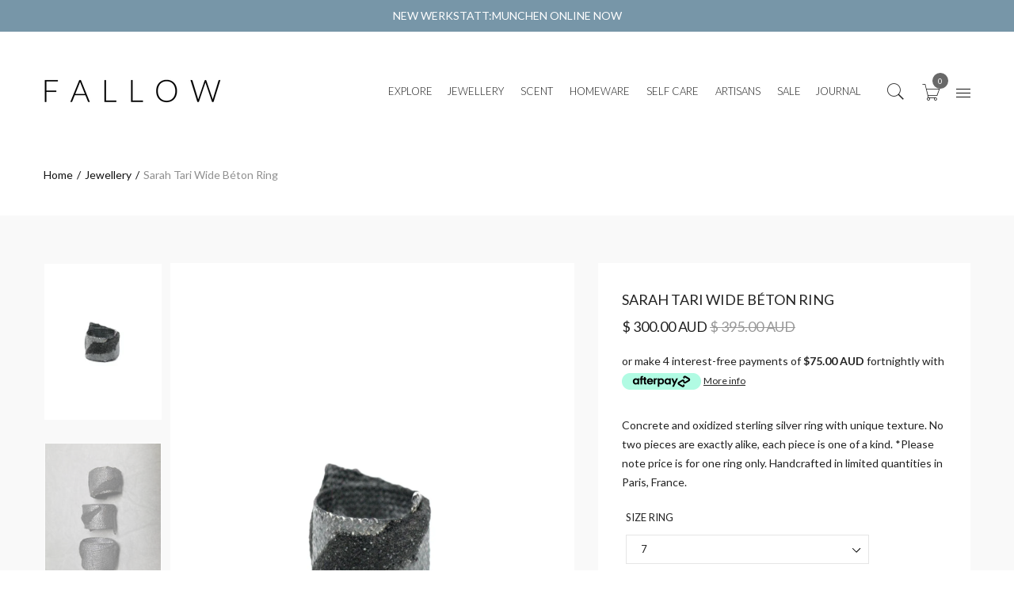

--- FILE ---
content_type: text/html; charset=utf-8
request_url: https://fallow.com.au/products/sarah-tari-wide-beton-ring
body_size: 32608
content:
<!doctype html>
  <!--[if IE 9]> <html class="ie9 no-js" lang="en"> <![endif]-->
  <!--[if (gt IE 9)|!(IE)]><!--> <html class="no-js" lang="en"> <!--<![endif]-->
  <head>
<!-- Added by AVADA SEO Suite -->












<meta name="google-site-verification" content="87611993eb09a4d9cd8e2a75c24dbbd8"/>



<meta name="twitter:image" content="http://fallow.com.au/cdn/shop/products/wide-beton-ring-sarah-tari-fallow.jpg?v=1622273923">
    
<script>window.FPConfig = {};window.FPConfig.ignoreKeywords=["/cart","/account"]</script>



<!-- /Added by AVADA SEO Suite -->

  <!-- Google Tag Manager -->
<script>(function(w,d,s,l,i){w[l]=w[l]||[];w[l].push({'gtm.start':
new Date().getTime(),event:'gtm.js'});var f=d.getElementsByTagName(s)[0],
j=d.createElement(s),dl=l!='dataLayer'?'&l='+l:'';j.async=true;j.src=
'https://www.googletagmanager.com/gtm.js?id='+i+dl;f.parentNode.insertBefore(j,f);
})(window,document,'script','dataLayer','GTM-KDLM6FV');</script>
<!-- End Google Tag Manager -->
    
    <meta charset="utf-8">
    <meta http-equiv="X-UA-Compatible" content="IE=edge,chrome=1">
    <meta name="viewport" content="width=device-width, initial-scale=1.0, maximum-scale=1.0, user-scalable=no">
    <meta name="theme-color" content="">
    <meta name="p:domain_verify" content="87611993eb09a4d9cd8e2a75c24dbbd8"/>
    <link rel="canonical" href="https://fallow.com.au/products/sarah-tari-wide-beton-ring"><link rel="shortcut icon" href="//fallow.com.au/cdn/shop/files/Fallow_f_32x32.jpg?v=1613684246" type="image/png"><title>Sarah Tari Wide Béton Ring
&ndash; FALLOW
</title><meta name="description" content="&quot;Sarah Tari Wide Béton Ring&quot; is made by Sarah Tari and is part of the   Collection at FALLOW. Buy now from fallow.com.au."><meta name="keywords" content=",,,,,,,,,,,FALLOW, fallow.com.au"/>

<meta property="og:site_name" content="FALLOW">
<meta property="og:url" content="https://fallow.com.au/products/sarah-tari-wide-beton-ring">
<meta property="og:title" content="Sarah Tari Wide Béton Ring">
<meta property="og:type" content="product">
<meta property="og:description" content=""Sarah Tari Wide Béton Ring" is made by Sarah Tari and is part of the   Collection at FALLOW. Buy now from fallow.com.au."><meta property="og:price:amount" content="300.00">
  <meta property="og:price:currency" content="AUD"><meta property="og:image" content="http://fallow.com.au/cdn/shop/products/wide-beton-ring-sarah-tari-fallow_1024x1024.jpg?v=1622273923"><meta property="og:image" content="http://fallow.com.au/cdn/shop/products/img_20171203_153328-fallow_1024x1024.jpg?v=1622273924">
<meta property="og:image:secure_url" content="https://fallow.com.au/cdn/shop/products/wide-beton-ring-sarah-tari-fallow_1024x1024.jpg?v=1622273923"><meta property="og:image:secure_url" content="https://fallow.com.au/cdn/shop/products/img_20171203_153328-fallow_1024x1024.jpg?v=1622273924">
<meta name="twitter:site" content="@fallowstore">
<meta name="twitter:card" content="summary_large_image">
<meta name="twitter:title" content="Sarah Tari Wide Béton Ring">
<meta name="twitter:description" content=""Sarah Tari Wide Béton Ring" is made by Sarah Tari and is part of the   Collection at FALLOW. Buy now from fallow.com.au."><link href="https://fonts.googleapis.com/css?family=Lato" rel="stylesheet">
<style type="text/css" media="all" rel="stylesheet">
   .container{padding-right:15px;padding-left:15px;margin-right:auto;margin-left:auto}@media (min-width:768px){.container{width:750px}}@media (min-width:992px){.container{width:970px}}@media (min-width:1200px){.container{width:1170px}}.container-fluid{padding-right:15px;padding-left:15px;margin-right:auto;margin-left:auto}.row{margin-right:-15px;margin-left:-15px}.col-xs-1,.col-sm-1,.col-md-1,.col-lg-1,.col-xs-2,.col-sm-2,.col-md-2,.col-lg-2,.col-xs-3,.col-sm-3,.col-md-3,.col-lg-3,.col-xs-4,.col-sm-4,.col-md-4,.col-lg-4,.col-xs-5,.col-sm-5,.col-md-5,.col-lg-5,.col-xs-6,.col-sm-6,.col-md-6,.col-lg-6,.col-xs-7,.col-sm-7,.col-md-7,.col-lg-7,.col-xs-8,.col-sm-8,.col-md-8,.col-lg-8,.col-xs-9,.col-sm-9,.col-md-9,.col-lg-9,.col-xs-10,.col-sm-10,.col-md-10,.col-lg-10,.col-xs-11,.col-sm-11,.col-md-11,.col-lg-11,.col-xs-12,.col-sm-12,.col-md-12,.col-lg-12{position:relative;min-height:1px;padding-right:15px;padding-left:15px}.col-xs-1,.col-xs-2,.col-xs-3,.col-xs-4,.col-xs-5,.col-xs-6,.col-xs-7,.col-xs-8,.col-xs-9,.col-xs-10,.col-xs-11,.col-xs-12{float:left}.col-xs-12{width:100%}.col-xs-11{width:91.66666667%}.col-xs-10{width:83.33333333%}.col-xs-9{width:75%}.col-xs-8{width:66.66666667%}.col-xs-7{width:58.33333333%}.col-xs-6{width:50%}.col-xs-5{width:41.66666667%}.col-xs-4{width:33.33333333%}.col-xs-3{width:25%}.col-xs-2{width:16.66666667%}.col-xs-1{width:8.33333333%}@media (min-width:768px){.col-sm-1,.col-sm-2,.col-sm-3,.col-sm-4,.col-sm-5,.col-sm-6,.col-sm-7,.col-sm-8,.col-sm-9,.col-sm-10,.col-sm-11,.col-sm-12{float:left}.col-sm-12{width:100%}.col-sm-11{width:91.66666667%}.col-sm-10{width:83.33333333%}.col-sm-9{width:75%}.col-sm-8{width:66.66666667%}.col-sm-7{width:58.33333333%}.col-sm-6{width:50%}.col-sm-5{width:41.66666667%}.col-sm-4{width:33.33333333%}.col-sm-3{width:25%}.col-sm-2{width:16.66666667%}.col-sm-1{width:8.33333333%}}@media (min-width:992px){.col-md-1,.col-md-2,.col-md-3,.col-md-4,.col-md-5,.col-md-6,.col-md-7,.col-md-8,.col-md-9,.col-md-10,.col-md-11,.col-md-12{float:left}.col-md-12{width:100%}.col-md-11{width:91.66666667%}.col-md-10{width:83.33333333%}.col-md-9{width:75%}.col-md-8{width:66.66666667%}.col-md-7{width:58.33333333%}.col-md-6{width:50%}.col-md-5{width:41.66666667%}.col-md-4{width:33.33333333%}.col-md-3{width:25%}.col-md-2{width:16.66666667%}.col-md-1{width:8.33333333%}}@media (min-width:1200px){.col-lg-1,.col-lg-2,.col-lg-3,.col-lg-4,.col-lg-5,.col-lg-6,.col-lg-7,.col-lg-8,.col-lg-9,.col-lg-10,.col-lg-11,.col-lg-12{float:left}.col-lg-12{width:100%}.col-lg-11{width:91.66666667%}.col-lg-10{width:83.33333333%}.col-lg-9{width:75%}.col-lg-8{width:66.66666667%}.col-lg-7{width:58.33333333%}.col-lg-6{width:50%}.col-lg-5{width:41.66666667%}.col-lg-4{width:33.33333333%}.col-lg-3{width:25%}.col-lg-2{width:16.66666667%}.col-lg-1{width:8.33333333%}}.lazyload{-webkit-filter:blur(2px);filter:blur(2px);-webkit-transition:filter 0.3s ease-in-out 0s;-o-transition:filter 0.3s ease-in-out 0s;transition:filter 0.3s ease-in-out 0s}.site-header__logo{margin:0}.kt_home_slide{display:block!important}.kt_home_slide .item-slide{background-repeat:no-repeat;background-size:cover;position:relative;background-position:center center}.kt_home_slide .item-slide.full-height{height:100vh}.slideshow .slideshow__slide:not(:first-child){position:absolute;top:0;left:0;z-index:-1;visibility:hidden}.kt_home_slide .item__{float:left;width:100%}.kt_home_slide.items__1 .item__:not(:first-child){position:absolute;top:0;left:0;z-index:-1;visibility:hidden}.kt_home_slide.items__2 .item__{width:50%}.kt_home_slide.items__2 .item__:nth-of-type(n+3){position:absolute;top:0;left:0;z-index:-1;visibility:hidden}.kt_home_slide.items__3 .item__{width:33.333333%}.kt_home_slide.items__3 .item__:nth-of-type(n+4){position:absolute;top:0;left:0;z-index:-1;visibility:hidden}.kt_home_slide.items__4 .item__{width:25%}.kt_home_slide.items__4 .item__:nth-of-type(n+5){position:absolute;top:0;left:0;z-index:-1;visibility:hidden}.kt_home_slide.items__5 .item__{width:20%}.kt_home_slide.items__5 .item__:nth-of-type(n+6){position:absolute;top:0;left:0;z-index:-1;visibility:hidden}.slideshow__image svg,.item__ svg{fill:#ac0c00;background-color:#c99947}@media only screen and (max-width:768px){.home-slide1 .slideshow .slick-prev,.home-slide1 .slideshow .slick-next,.home-slide1 .owl-prev,.home-slide1 .owl-next{display:none!important}}.style2.style14 .logo a.logoMb picture:nth-child(2){display:none}.header.style1 .category-menu{white-space:nowrap}@media only screen and (max-width:414px){.style2.style14 .logo a.logoMb{width:40px;height:auto}.style2.style14 .logo a.logoMb picture:first-child{display:none}.style2.style14 .logo a.logoMb picture:nth-child(2){display:block}}.image-placeholder{fill:#f2f2f2}.product-thumb svg{background-color:#f2f2f2}.visible_5,.visible_4_1,.visible_7,.visible_8_1,.visible_9{display:none!important}.style4_1 .visible_4_1{display:inline-block!important}.style4_1 .hidden_4_1{display:none!important}.style5 .visible_5{display:inline-block!important}.style5 .hidden_5{display:none!important}.style7 .visible_7{display:inline-block!important}.style7 .hidden_7{display:none!important}.style8_1 .visible_8_1{display:inline-block!important}.style8_1 .hidden_8_1{display:none!important}.style9 .visible_9{display:inline-block!important}.style9 .hidden_9{display:none!important}@media (min-width:992px){.grid-item.col-lg-5ths{width:20%}}@media (min-width:1200px){.grid-item.col-xl-5ths{width:20%}}.product-page.loading_photo ul,.product-page.loading_thumb ul,#myModal .product-quickview-content.loading ul{list-style:none}.product-page.loading_photo button.btn--link,.product-page.loading_thumb button.btn--link,#myModal .product-quickview-content.loading button.btn--link{opacity:0}.product-page.loading_photo .SlickPhotoswipGallery .product-single__photos-item:not(:first-child),.product-page.loading_thumb .SlickPhotoswipGallery .product-single__photos-item:not(:first-child),#myModal .product-quickview-content.loading .SlickPhotoswipGallery .product-single__photos-item:not(:first-child){position:absolute;top:0;left:0;z-index:-1;visibility:hidden}.product-page.loading_photo #product-thumb-slide .product-single__thumbnails-item:not(:first-child),.product-page.loading_thumb #product-thumb-slide .product-single__thumbnails-item:not(:first-child),#myModal .product-quickview-content.loading #product-thumb-slide .product-single__thumbnails-item:not(:first-child){position:absolute;top:0;left:0;z-index:-1;visibility:hidden}.product-page.loading_photo .vertical_true .SlickPhotoswipGallery .product-single__photos-item,.product-page.loading_photo .vertical_true #product-thumb-slide .product-single__thumbnails-item,.product-page.loading_thumb .vertical_true .SlickPhotoswipGallery .product-single__photos-item,.product-page.loading_thumb .vertical_true #product-thumb-slide .product-single__thumbnails-item,#myModal .product-quickview-content.loading .SlickPhotoswipGallery .product-single__photos-item,#myModal .product-quickview-content.loading #product-thumb-slide .product-single__thumbnails-item{float:left;height:100%;width:100%;-webkit-transition:all 1s ease 0s;-o-transition:all 1s ease 0s;transition:all 1s ease 0s}#myModal .product-quickview-content.loading #product-thumb-slide .grid__item{max-width:25%;margin:5px}.product-single__photo-image,.product-single__thumbnails-item{width:100%}.product-single__photo-image.lazyloaded,.product-single__thumbnails-item.lazyloaded{width:auto}.product-page.loading_photo .vertical_false #product-thumb-slide .product-single__thumbnails-item,.product-page.loading_thumb .vertical_false #product-thumb-slide .product-single__thumbnails-item{float:left;height:100%;width:80px;max-width:-webkit-transition:all 1s ease 0s;-o-transition:all 1s ease 0s;transition:all 1s ease 0s}[data-rating="0.0"]{display:none!important}.grid-item.ly__ms .product-thumb a.front-image img.lazyload,.grid-item.ly__ms .product-thumb a.front-image img.lazyloading{width:100%}pswp{display:none}/*-----------------------------------------------------------------------------/        / Custom Theme CSS        /-----------------------------------------------------------------------------*/        /*---------------- Global Custom CSS -------------------*/                /*---------------- Custom CSS for desktop -------------------*/        @media (min-width: 992px) {                    }        /*---------------- Custom CSS for tablet -------------------*/        @media (min-width: 768px) and (max-width: 991px) {                    }        /*---------------- Custom CSS for mobile landscape -------------------*/        @media (min-width: 481px) and (max-width: 767px) {                    }        /*---------------- Custom CSS for mobile -------------------*/        @media (max-width: 480px){                    }
</style><link href="//fallow.com.au/cdn/shop/t/2/assets/style.min.css?v=167558430607834187681693018764" rel="stylesheet" type="text/css" media="all" />
<link href="//fallow.com.au/cdn/shop/t/2/assets/theme.scss.css?v=76978777762330436431569833946" rel="stylesheet" type="text/css" media="all" />
<link href="//fallow.com.au/cdn/shop/t/2/assets/color.scss.css?v=77291224014314690431743835353" rel="stylesheet" type="text/css" media="all" />
<script>window.performance && window.performance.mark && window.performance.mark('shopify.content_for_header.start');</script><meta name="google-site-verification" content="x7WrNS_kBrTuGOSEoq1wYUmxo4Mpu8oKIWgDUZDVeaM">
<meta id="shopify-digital-wallet" name="shopify-digital-wallet" content="/645267492/digital_wallets/dialog">
<meta name="shopify-checkout-api-token" content="2c00865b5485fcea82ea64ad318a336b">
<meta id="in-context-paypal-metadata" data-shop-id="645267492" data-venmo-supported="false" data-environment="production" data-locale="en_US" data-paypal-v4="true" data-currency="AUD">
<link rel="alternate" type="application/json+oembed" href="https://fallow.com.au/products/sarah-tari-wide-beton-ring.oembed">
<script async="async" src="/checkouts/internal/preloads.js?locale=en-AU"></script>
<link rel="preconnect" href="https://shop.app" crossorigin="anonymous">
<script async="async" src="https://shop.app/checkouts/internal/preloads.js?locale=en-AU&shop_id=645267492" crossorigin="anonymous"></script>
<script id="apple-pay-shop-capabilities" type="application/json">{"shopId":645267492,"countryCode":"AU","currencyCode":"AUD","merchantCapabilities":["supports3DS"],"merchantId":"gid:\/\/shopify\/Shop\/645267492","merchantName":"FALLOW","requiredBillingContactFields":["postalAddress","email","phone"],"requiredShippingContactFields":["postalAddress","email","phone"],"shippingType":"shipping","supportedNetworks":["visa","masterCard","amex","jcb"],"total":{"type":"pending","label":"FALLOW","amount":"1.00"},"shopifyPaymentsEnabled":true,"supportsSubscriptions":true}</script>
<script id="shopify-features" type="application/json">{"accessToken":"2c00865b5485fcea82ea64ad318a336b","betas":["rich-media-storefront-analytics"],"domain":"fallow.com.au","predictiveSearch":true,"shopId":645267492,"locale":"en"}</script>
<script>var Shopify = Shopify || {};
Shopify.shop = "fallow-com-au.myshopify.com";
Shopify.locale = "en";
Shopify.currency = {"active":"AUD","rate":"1.0"};
Shopify.country = "AU";
Shopify.theme = {"name":"FALLOW(1.1.2)","id":11055923236,"schema_name":"Boutique+","schema_version":"1.1.2","theme_store_id":null,"role":"main"};
Shopify.theme.handle = "null";
Shopify.theme.style = {"id":null,"handle":null};
Shopify.cdnHost = "fallow.com.au/cdn";
Shopify.routes = Shopify.routes || {};
Shopify.routes.root = "/";</script>
<script type="module">!function(o){(o.Shopify=o.Shopify||{}).modules=!0}(window);</script>
<script>!function(o){function n(){var o=[];function n(){o.push(Array.prototype.slice.apply(arguments))}return n.q=o,n}var t=o.Shopify=o.Shopify||{};t.loadFeatures=n(),t.autoloadFeatures=n()}(window);</script>
<script>
  window.ShopifyPay = window.ShopifyPay || {};
  window.ShopifyPay.apiHost = "shop.app\/pay";
  window.ShopifyPay.redirectState = null;
</script>
<script id="shop-js-analytics" type="application/json">{"pageType":"product"}</script>
<script defer="defer" async type="module" src="//fallow.com.au/cdn/shopifycloud/shop-js/modules/v2/client.init-shop-cart-sync_BT-GjEfc.en.esm.js"></script>
<script defer="defer" async type="module" src="//fallow.com.au/cdn/shopifycloud/shop-js/modules/v2/chunk.common_D58fp_Oc.esm.js"></script>
<script defer="defer" async type="module" src="//fallow.com.au/cdn/shopifycloud/shop-js/modules/v2/chunk.modal_xMitdFEc.esm.js"></script>
<script type="module">
  await import("//fallow.com.au/cdn/shopifycloud/shop-js/modules/v2/client.init-shop-cart-sync_BT-GjEfc.en.esm.js");
await import("//fallow.com.au/cdn/shopifycloud/shop-js/modules/v2/chunk.common_D58fp_Oc.esm.js");
await import("//fallow.com.au/cdn/shopifycloud/shop-js/modules/v2/chunk.modal_xMitdFEc.esm.js");

  window.Shopify.SignInWithShop?.initShopCartSync?.({"fedCMEnabled":true,"windoidEnabled":true});

</script>
<script>
  window.Shopify = window.Shopify || {};
  if (!window.Shopify.featureAssets) window.Shopify.featureAssets = {};
  window.Shopify.featureAssets['shop-js'] = {"shop-cart-sync":["modules/v2/client.shop-cart-sync_DZOKe7Ll.en.esm.js","modules/v2/chunk.common_D58fp_Oc.esm.js","modules/v2/chunk.modal_xMitdFEc.esm.js"],"init-fed-cm":["modules/v2/client.init-fed-cm_B6oLuCjv.en.esm.js","modules/v2/chunk.common_D58fp_Oc.esm.js","modules/v2/chunk.modal_xMitdFEc.esm.js"],"shop-cash-offers":["modules/v2/client.shop-cash-offers_D2sdYoxE.en.esm.js","modules/v2/chunk.common_D58fp_Oc.esm.js","modules/v2/chunk.modal_xMitdFEc.esm.js"],"shop-login-button":["modules/v2/client.shop-login-button_QeVjl5Y3.en.esm.js","modules/v2/chunk.common_D58fp_Oc.esm.js","modules/v2/chunk.modal_xMitdFEc.esm.js"],"pay-button":["modules/v2/client.pay-button_DXTOsIq6.en.esm.js","modules/v2/chunk.common_D58fp_Oc.esm.js","modules/v2/chunk.modal_xMitdFEc.esm.js"],"shop-button":["modules/v2/client.shop-button_DQZHx9pm.en.esm.js","modules/v2/chunk.common_D58fp_Oc.esm.js","modules/v2/chunk.modal_xMitdFEc.esm.js"],"avatar":["modules/v2/client.avatar_BTnouDA3.en.esm.js"],"init-windoid":["modules/v2/client.init-windoid_CR1B-cfM.en.esm.js","modules/v2/chunk.common_D58fp_Oc.esm.js","modules/v2/chunk.modal_xMitdFEc.esm.js"],"init-shop-for-new-customer-accounts":["modules/v2/client.init-shop-for-new-customer-accounts_C_vY_xzh.en.esm.js","modules/v2/client.shop-login-button_QeVjl5Y3.en.esm.js","modules/v2/chunk.common_D58fp_Oc.esm.js","modules/v2/chunk.modal_xMitdFEc.esm.js"],"init-shop-email-lookup-coordinator":["modules/v2/client.init-shop-email-lookup-coordinator_BI7n9ZSv.en.esm.js","modules/v2/chunk.common_D58fp_Oc.esm.js","modules/v2/chunk.modal_xMitdFEc.esm.js"],"init-shop-cart-sync":["modules/v2/client.init-shop-cart-sync_BT-GjEfc.en.esm.js","modules/v2/chunk.common_D58fp_Oc.esm.js","modules/v2/chunk.modal_xMitdFEc.esm.js"],"shop-toast-manager":["modules/v2/client.shop-toast-manager_DiYdP3xc.en.esm.js","modules/v2/chunk.common_D58fp_Oc.esm.js","modules/v2/chunk.modal_xMitdFEc.esm.js"],"init-customer-accounts":["modules/v2/client.init-customer-accounts_D9ZNqS-Q.en.esm.js","modules/v2/client.shop-login-button_QeVjl5Y3.en.esm.js","modules/v2/chunk.common_D58fp_Oc.esm.js","modules/v2/chunk.modal_xMitdFEc.esm.js"],"init-customer-accounts-sign-up":["modules/v2/client.init-customer-accounts-sign-up_iGw4briv.en.esm.js","modules/v2/client.shop-login-button_QeVjl5Y3.en.esm.js","modules/v2/chunk.common_D58fp_Oc.esm.js","modules/v2/chunk.modal_xMitdFEc.esm.js"],"shop-follow-button":["modules/v2/client.shop-follow-button_CqMgW2wH.en.esm.js","modules/v2/chunk.common_D58fp_Oc.esm.js","modules/v2/chunk.modal_xMitdFEc.esm.js"],"checkout-modal":["modules/v2/client.checkout-modal_xHeaAweL.en.esm.js","modules/v2/chunk.common_D58fp_Oc.esm.js","modules/v2/chunk.modal_xMitdFEc.esm.js"],"shop-login":["modules/v2/client.shop-login_D91U-Q7h.en.esm.js","modules/v2/chunk.common_D58fp_Oc.esm.js","modules/v2/chunk.modal_xMitdFEc.esm.js"],"lead-capture":["modules/v2/client.lead-capture_BJmE1dJe.en.esm.js","modules/v2/chunk.common_D58fp_Oc.esm.js","modules/v2/chunk.modal_xMitdFEc.esm.js"],"payment-terms":["modules/v2/client.payment-terms_Ci9AEqFq.en.esm.js","modules/v2/chunk.common_D58fp_Oc.esm.js","modules/v2/chunk.modal_xMitdFEc.esm.js"]};
</script>
<script>(function() {
  var isLoaded = false;
  function asyncLoad() {
    if (isLoaded) return;
    isLoaded = true;
    var urls = ["https:\/\/static.klaviyo.com\/onsite\/js\/klaviyo.js?company_id=NnUHrC\u0026shop=fallow-com-au.myshopify.com","https:\/\/static.klaviyo.com\/onsite\/js\/klaviyo.js?company_id=NnUHrC\u0026shop=fallow-com-au.myshopify.com","https:\/\/schemaplusfiles.s3.amazonaws.com\/loader.min.js?shop=fallow-com-au.myshopify.com","https:\/\/cdn1.avada.io\/flying-pages\/module.js?shop=fallow-com-au.myshopify.com","https:\/\/seo.apps.avada.io\/avada-seo-installed.js?shop=fallow-com-au.myshopify.com"];
    for (var i = 0; i < urls.length; i++) {
      var s = document.createElement('script');
      s.type = 'text/javascript';
      s.async = true;
      s.src = urls[i];
      var x = document.getElementsByTagName('script')[0];
      x.parentNode.insertBefore(s, x);
    }
  };
  if(window.attachEvent) {
    window.attachEvent('onload', asyncLoad);
  } else {
    window.addEventListener('load', asyncLoad, false);
  }
})();</script>
<script id="__st">var __st={"a":645267492,"offset":36000,"reqid":"498272e9-446a-487d-8c6f-c11646b1d08e-1769073671","pageurl":"fallow.com.au\/products\/sarah-tari-wide-beton-ring","u":"353801a1ea7a","p":"product","rtyp":"product","rid":545921302564};</script>
<script>window.ShopifyPaypalV4VisibilityTracking = true;</script>
<script id="captcha-bootstrap">!function(){'use strict';const t='contact',e='account',n='new_comment',o=[[t,t],['blogs',n],['comments',n],[t,'customer']],c=[[e,'customer_login'],[e,'guest_login'],[e,'recover_customer_password'],[e,'create_customer']],r=t=>t.map((([t,e])=>`form[action*='/${t}']:not([data-nocaptcha='true']) input[name='form_type'][value='${e}']`)).join(','),a=t=>()=>t?[...document.querySelectorAll(t)].map((t=>t.form)):[];function s(){const t=[...o],e=r(t);return a(e)}const i='password',u='form_key',d=['recaptcha-v3-token','g-recaptcha-response','h-captcha-response',i],f=()=>{try{return window.sessionStorage}catch{return}},m='__shopify_v',_=t=>t.elements[u];function p(t,e,n=!1){try{const o=window.sessionStorage,c=JSON.parse(o.getItem(e)),{data:r}=function(t){const{data:e,action:n}=t;return t[m]||n?{data:e,action:n}:{data:t,action:n}}(c);for(const[e,n]of Object.entries(r))t.elements[e]&&(t.elements[e].value=n);n&&o.removeItem(e)}catch(o){console.error('form repopulation failed',{error:o})}}const l='form_type',E='cptcha';function T(t){t.dataset[E]=!0}const w=window,h=w.document,L='Shopify',v='ce_forms',y='captcha';let A=!1;((t,e)=>{const n=(g='f06e6c50-85a8-45c8-87d0-21a2b65856fe',I='https://cdn.shopify.com/shopifycloud/storefront-forms-hcaptcha/ce_storefront_forms_captcha_hcaptcha.v1.5.2.iife.js',D={infoText:'Protected by hCaptcha',privacyText:'Privacy',termsText:'Terms'},(t,e,n)=>{const o=w[L][v],c=o.bindForm;if(c)return c(t,g,e,D).then(n);var r;o.q.push([[t,g,e,D],n]),r=I,A||(h.body.append(Object.assign(h.createElement('script'),{id:'captcha-provider',async:!0,src:r})),A=!0)});var g,I,D;w[L]=w[L]||{},w[L][v]=w[L][v]||{},w[L][v].q=[],w[L][y]=w[L][y]||{},w[L][y].protect=function(t,e){n(t,void 0,e),T(t)},Object.freeze(w[L][y]),function(t,e,n,w,h,L){const[v,y,A,g]=function(t,e,n){const i=e?o:[],u=t?c:[],d=[...i,...u],f=r(d),m=r(i),_=r(d.filter((([t,e])=>n.includes(e))));return[a(f),a(m),a(_),s()]}(w,h,L),I=t=>{const e=t.target;return e instanceof HTMLFormElement?e:e&&e.form},D=t=>v().includes(t);t.addEventListener('submit',(t=>{const e=I(t);if(!e)return;const n=D(e)&&!e.dataset.hcaptchaBound&&!e.dataset.recaptchaBound,o=_(e),c=g().includes(e)&&(!o||!o.value);(n||c)&&t.preventDefault(),c&&!n&&(function(t){try{if(!f())return;!function(t){const e=f();if(!e)return;const n=_(t);if(!n)return;const o=n.value;o&&e.removeItem(o)}(t);const e=Array.from(Array(32),(()=>Math.random().toString(36)[2])).join('');!function(t,e){_(t)||t.append(Object.assign(document.createElement('input'),{type:'hidden',name:u})),t.elements[u].value=e}(t,e),function(t,e){const n=f();if(!n)return;const o=[...t.querySelectorAll(`input[type='${i}']`)].map((({name:t})=>t)),c=[...d,...o],r={};for(const[a,s]of new FormData(t).entries())c.includes(a)||(r[a]=s);n.setItem(e,JSON.stringify({[m]:1,action:t.action,data:r}))}(t,e)}catch(e){console.error('failed to persist form',e)}}(e),e.submit())}));const S=(t,e)=>{t&&!t.dataset[E]&&(n(t,e.some((e=>e===t))),T(t))};for(const o of['focusin','change'])t.addEventListener(o,(t=>{const e=I(t);D(e)&&S(e,y())}));const B=e.get('form_key'),M=e.get(l),P=B&&M;t.addEventListener('DOMContentLoaded',(()=>{const t=y();if(P)for(const e of t)e.elements[l].value===M&&p(e,B);[...new Set([...A(),...v().filter((t=>'true'===t.dataset.shopifyCaptcha))])].forEach((e=>S(e,t)))}))}(h,new URLSearchParams(w.location.search),n,t,e,['guest_login'])})(!0,!0)}();</script>
<script integrity="sha256-4kQ18oKyAcykRKYeNunJcIwy7WH5gtpwJnB7kiuLZ1E=" data-source-attribution="shopify.loadfeatures" defer="defer" src="//fallow.com.au/cdn/shopifycloud/storefront/assets/storefront/load_feature-a0a9edcb.js" crossorigin="anonymous"></script>
<script crossorigin="anonymous" defer="defer" src="//fallow.com.au/cdn/shopifycloud/storefront/assets/shopify_pay/storefront-65b4c6d7.js?v=20250812"></script>
<script data-source-attribution="shopify.dynamic_checkout.dynamic.init">var Shopify=Shopify||{};Shopify.PaymentButton=Shopify.PaymentButton||{isStorefrontPortableWallets:!0,init:function(){window.Shopify.PaymentButton.init=function(){};var t=document.createElement("script");t.src="https://fallow.com.au/cdn/shopifycloud/portable-wallets/latest/portable-wallets.en.js",t.type="module",document.head.appendChild(t)}};
</script>
<script data-source-attribution="shopify.dynamic_checkout.buyer_consent">
  function portableWalletsHideBuyerConsent(e){var t=document.getElementById("shopify-buyer-consent"),n=document.getElementById("shopify-subscription-policy-button");t&&n&&(t.classList.add("hidden"),t.setAttribute("aria-hidden","true"),n.removeEventListener("click",e))}function portableWalletsShowBuyerConsent(e){var t=document.getElementById("shopify-buyer-consent"),n=document.getElementById("shopify-subscription-policy-button");t&&n&&(t.classList.remove("hidden"),t.removeAttribute("aria-hidden"),n.addEventListener("click",e))}window.Shopify?.PaymentButton&&(window.Shopify.PaymentButton.hideBuyerConsent=portableWalletsHideBuyerConsent,window.Shopify.PaymentButton.showBuyerConsent=portableWalletsShowBuyerConsent);
</script>
<script data-source-attribution="shopify.dynamic_checkout.cart.bootstrap">document.addEventListener("DOMContentLoaded",(function(){function t(){return document.querySelector("shopify-accelerated-checkout-cart, shopify-accelerated-checkout")}if(t())Shopify.PaymentButton.init();else{new MutationObserver((function(e,n){t()&&(Shopify.PaymentButton.init(),n.disconnect())})).observe(document.body,{childList:!0,subtree:!0})}}));
</script>
<link id="shopify-accelerated-checkout-styles" rel="stylesheet" media="screen" href="https://fallow.com.au/cdn/shopifycloud/portable-wallets/latest/accelerated-checkout-backwards-compat.css" crossorigin="anonymous">
<style id="shopify-accelerated-checkout-cart">
        #shopify-buyer-consent {
  margin-top: 1em;
  display: inline-block;
  width: 100%;
}

#shopify-buyer-consent.hidden {
  display: none;
}

#shopify-subscription-policy-button {
  background: none;
  border: none;
  padding: 0;
  text-decoration: underline;
  font-size: inherit;
  cursor: pointer;
}

#shopify-subscription-policy-button::before {
  box-shadow: none;
}

      </style>

<script>window.performance && window.performance.mark && window.performance.mark('shopify.content_for_header.end');</script>
<link href="//fallow.com.au/cdn/shop/t/2/assets/bold-brain-widget.css?v=12280912722225961271543506174" rel="stylesheet" type="text/css" media="all" />
<script>window.BOLD = window.BOLD || {};
    window.BOLD.common = window.BOLD.common || {};
    window.BOLD.common.Shopify = window.BOLD.common.Shopify || {};
    window.BOLD.common.Shopify.shop = {
        domain: 'fallow.com.au',
        permanent_domain: 'fallow-com-au.myshopify.com',
        url: 'https://fallow.com.au',
        secure_url: 'https://fallow.com.au',
        money_format: "\u003cspan class=money\u003e$ {{amount}} AUD\u003c\/span\u003e",
        currency: "AUD"
    };
    window.BOLD.common.Shopify.customer = {
        id: null,
        tags: null,
    };
    window.BOLD.common.Shopify.cart = {"note":null,"attributes":{},"original_total_price":0,"total_price":0,"total_discount":0,"total_weight":0.0,"item_count":0,"items":[],"requires_shipping":false,"currency":"AUD","items_subtotal_price":0,"cart_level_discount_applications":[],"checkout_charge_amount":0};
    window.BOLD.common.template = 'product';window.BOLD.common.Shopify.formatMoney = function(money, format) {
        function n(t, e) {
            return "undefined" == typeof t ? e : t
        }
        function r(t, e, r, i) {
            if (e = n(e, 2),
            r = n(r, ","),
            i = n(i, "."),
            isNaN(t) || null == t)
                return 0;
            t = (t / 100).toFixed(e);
            var o = t.split(".")
              , a = o[0].replace(/(\d)(?=(\d\d\d)+(?!\d))/g, "$1" + r)
              , s = o[1] ? i + o[1] : "";
            return a + s
        }
        "string" == typeof money && (money = money.replace(".", ""));
        var i = ""
          , o = /\{\{\s*(\w+)\s*\}\}/
          , a = format || window.BOLD.common.Shopify.shop.money_format || window.Shopify.money_format || "$ {{ amount }}";
        switch (a.match(o)[1]) {
            case "amount":
                i = r(money, 2);
                break;
            case "amount_no_decimals":
                i = r(money, 0);
                break;
            case "amount_with_comma_separator":
                i = r(money, 2, ".", ",");
                break;
            case "amount_no_decimals_with_comma_separator":
                i = r(money, 0, ".", ",");
                break;
            case "amount_with_space_separator":
                i = r(money, 2, ".", " ");
                break;
            case "amount_no_decimals_with_space_separator":
                i = r(money, 0, ".", " ");
                break;
        }
        return a.replace(o, i);
    };
    window.BOLD.common.Shopify.saveProduct = function (handle, product) {
        if (typeof handle === 'string' && typeof window.BOLD.common.Shopify.products[handle] === 'undefined') {
            if (typeof product === 'number') {
                window.BOLD.common.Shopify.handles[product] = handle;
                product = { id: product };
            }
            window.BOLD.common.Shopify.products[handle] = product;
        }
    };
    window.BOLD.common.Shopify.saveVariant = function (variant_id, variant) {
        if (typeof variant_id === 'number' && typeof window.BOLD.common.Shopify.variants[variant_id] === 'undefined') {
            window.BOLD.common.Shopify.variants[variant_id] = variant;
        }
    };window.BOLD.common.Shopify.products = window.BOLD.common.Shopify.products || {};
    window.BOLD.common.Shopify.variants = window.BOLD.common.Shopify.variants || {};
    window.BOLD.common.Shopify.handles = window.BOLD.common.Shopify.handles || {};window.BOLD.common.Shopify.handle = "sarah-tari-wide-beton-ring"
window.BOLD.common.Shopify.saveProduct("sarah-tari-wide-beton-ring", 545921302564);window.BOLD.common.Shopify.saveVariant(7101067984932, { product_id: 545921302564, product_handle: "sarah-tari-wide-beton-ring", price: 30000, group_id: '', csp_metafield: {}});window.BOLD.common.Shopify.saveVariant(7101068050468, { product_id: 545921302564, product_handle: "sarah-tari-wide-beton-ring", price: 30000, group_id: '', csp_metafield: {}});window.BOLD.common.Shopify.metafields = window.BOLD.common.Shopify.metafields || {};window.BOLD.common.Shopify.metafields["bold_rp"] = {};</script><script>
      var goto = !0;
      var optionValue = '';
      var first_available = '';
      var first_available_title = '';
      var dataLayer = [];
      var product_id = 545921302564;
      var product_handle = "sarah-tari-wide-beton-ring";
      var collection_cr = "all";
      var collection_crProductsCount =0;
      var shopURL = "https://fallow-com-au.myshopify.com";
      var theme = {
        strings: {
          inStock: "In stock",
          outOfStock: "Out Of Stock",
          soldOut: "Please Inquire",
          addToCart: "Add to cart",
          contact: "Contact",
          contactMe: "Translation missing: en.products.product.contact_button",
          remove: "Remove",
          empty: "Your cart is currently empty.",
          cartItem: "You have \u003cspan class='text-primary'\u003e(1 item)\u003c\/span\u003e in your cart",
          cartItems: "you have \u003cspan class='text-primary'\u003e(2 items)\u003c\/span\u003e in your cart",
          showMore: "Translation missing: en.general.filters.show_more",
          showLess: "Translation missing: en.general.filters.show_less",
          noimage: "\/\/fallow.com.au\/cdn\/shop\/t\/2\/assets\/noimage.gif?v=56243618953497334791520977729",
          productTitle: "Sarah Tari Wide Béton Ring",
          cdday: "Day",
          cdhrs: "Hr",
          cdmin: "Min",
          cdsecs: "Sec"
        },
        productStrings: {
          addToCart: "Add to cart",
          soldOut: "Please Inquire",
          unavailable: "Unavailable"
        },
        shop: {
          addressLocality: "Landsborough",
          addressRegion: "Queensland",
          postalCode: "4550",
          addressCountry: "Australia"
        },
        function:{
          cartPopupEnable: true,
          cartAutoShippingEnable: false
        },
        moneyFormat: "\u003cspan class=money\u003e$ {{amount}} AUD\u003c\/span\u003e"
      };

      /*! loadFONT */
       WebFontConfig = {
          google: {
              families: ['Playfair Display:400italic,700italic', 'Lato:300,400,700,900', 'Oswald:400,300,700', 'Lato,Lato']
          }
       };

       (function(d) {
          var wf = d.createElement('script'), s = d.scripts[0];
          wf.src = 'https://ajax.googleapis.com/ajax/libs/webfont/1.6.16/webfont.js';
          s.parentNode.insertBefore(wf, s);
       })(document);
    </script>
    <!--[if (lte IE 9) ]><script src="//fallow.com.au/cdn/shop/t/2/assets/match-media.min.js?v=22265819453975888031520977729" type="text/javascript"></script><![endif]--><link href="https://fonts.googleapis.com/css?family=Lato:100,100i,300,300i,400,400i,700,700i,900,900i" rel="stylesheet">
    
    <link href="//fallow.com.au/cdn/shop/t/2/assets/custom_new.css?v=54876092679352190861569988773" rel="stylesheet" type="text/css" media="all" />
    <meta name="google-site-verification" content="x7WrNS_kBrTuGOSEoq1wYUmxo4Mpu8oKIWgDUZDVeaM" />
    
    
  <!-- BEGIN app block: shopify://apps/fontify/blocks/app-embed/334490e2-2153-4a2e-a452-e90bdeffa3cc --><link rel="preconnect" href="https://cdn.nitroapps.co" crossorigin=""><!-- Shop metafields --><script>
    console.log(null);
    console.log(null);
  </script><script
  type="text/javascript"
  id="fontify-scripts"
>
  
  (function () {
    // Prevent duplicate execution
    if (window.fontifyScriptInitialized) {
      return;
    }
    window.fontifyScriptInitialized = true;

    if (window.opener) {
      // Remove existing listener if any before adding new one
      if (window.fontifyMessageListener) {
        window.removeEventListener('message', window.fontifyMessageListener, false);
      }

      function watchClosedWindow() {
        let itv = setInterval(function () {
          if (!window.opener || window.opener.closed) {
            clearInterval(itv);
            window.close();
          }
        }, 1000);
      }

      // Helper function to inject scripts and links from vite-tag content
      function injectScript(encodedContent) {
        

        // Decode HTML entities
        const tempTextarea = document.createElement('textarea');
        tempTextarea.innerHTML = encodedContent;
        const viteContent = tempTextarea.value;

        // Parse HTML content
        const tempDiv = document.createElement('div');
        tempDiv.innerHTML = viteContent;

        // Track duplicates within tempDiv only
        const scriptIds = new Set();
        const scriptSrcs = new Set();
        const linkKeys = new Set();

        // Helper to clone element attributes
        function cloneAttributes(source, target) {
          Array.from(source.attributes).forEach(function(attr) {
            if (attr.name === 'crossorigin') {
              target.crossOrigin = attr.value;
            } else {
              target.setAttribute(attr.name, attr.value);
            }
          });
          if (source.textContent) {
            target.textContent = source.textContent;
          }
        }

        // Inject scripts (filter duplicates within tempDiv)
        tempDiv.querySelectorAll('script').forEach(function(script) {
          const scriptId = script.getAttribute('id');
          const scriptSrc = script.getAttribute('src');

          // Skip if duplicate in tempDiv
          if ((scriptId && scriptIds.has(scriptId)) || (scriptSrc && scriptSrcs.has(scriptSrc))) {
            return;
          }

          // Track script
          if (scriptId) scriptIds.add(scriptId);
          if (scriptSrc) scriptSrcs.add(scriptSrc);

          // Clone and inject
          const newScript = document.createElement('script');
          cloneAttributes(script, newScript);

          document.head.appendChild(newScript);
        });

        // Inject links (filter duplicates within tempDiv)
        tempDiv.querySelectorAll('link').forEach(function(link) {
          const linkHref = link.getAttribute('href');
          const linkRel = link.getAttribute('rel') || '';
          const key = linkHref + '|' + linkRel;

          // Skip if duplicate in tempDiv
          if (linkHref && linkKeys.has(key)) {
            return;
          }

          // Track link
          if (linkHref) linkKeys.add(key);

          // Clone and inject
          const newLink = document.createElement('link');
          cloneAttributes(link, newLink);
          document.head.appendChild(newLink);
        });
      }

      // Function to apply preview font data


      function receiveMessage(event) {
        watchClosedWindow();
        if (event.data.action == 'fontify_ready') {
          console.log('fontify_ready');
          injectScript(`&lt;!-- BEGIN app snippet: vite-tag --&gt;


  &lt;script src=&quot;https://cdn.shopify.com/extensions/019bafe3-77e1-7e6a-87b2-cbeff3e5cd6f/fontify-polaris-11/assets/main-B3V8Mu2P.js&quot; type=&quot;module&quot; crossorigin=&quot;anonymous&quot;&gt;&lt;/script&gt;

&lt;!-- END app snippet --&gt;
  &lt;!-- BEGIN app snippet: vite-tag --&gt;


  &lt;link href=&quot;//cdn.shopify.com/extensions/019bafe3-77e1-7e6a-87b2-cbeff3e5cd6f/fontify-polaris-11/assets/main-GVRB1u2d.css&quot; rel=&quot;stylesheet&quot; type=&quot;text/css&quot; media=&quot;all&quot; /&gt;

&lt;!-- END app snippet --&gt;
`);

        } else if (event.data.action == 'font_audit_ready') {
          injectScript(`&lt;!-- BEGIN app snippet: vite-tag --&gt;


  &lt;script src=&quot;https://cdn.shopify.com/extensions/019bafe3-77e1-7e6a-87b2-cbeff3e5cd6f/fontify-polaris-11/assets/audit-DDeWPAiq.js&quot; type=&quot;module&quot; crossorigin=&quot;anonymous&quot;&gt;&lt;/script&gt;

&lt;!-- END app snippet --&gt;
  &lt;!-- BEGIN app snippet: vite-tag --&gt;


  &lt;link href=&quot;//cdn.shopify.com/extensions/019bafe3-77e1-7e6a-87b2-cbeff3e5cd6f/fontify-polaris-11/assets/audit-CNr6hPle.css&quot; rel=&quot;stylesheet&quot; type=&quot;text/css&quot; media=&quot;all&quot; /&gt;

&lt;!-- END app snippet --&gt;
`);

        } else if (event.data.action == 'preview_font_data') {
          const fontData = event?.data || null;
          window.fontifyPreviewData = fontData;
          injectScript(`&lt;!-- BEGIN app snippet: vite-tag --&gt;


  &lt;script src=&quot;https://cdn.shopify.com/extensions/019bafe3-77e1-7e6a-87b2-cbeff3e5cd6f/fontify-polaris-11/assets/preview-CH6oXAfY.js&quot; type=&quot;module&quot; crossorigin=&quot;anonymous&quot;&gt;&lt;/script&gt;

&lt;!-- END app snippet --&gt;
`);
        }
      }

      // Store reference to listener for cleanup
      window.fontifyMessageListener = receiveMessage;
      window.addEventListener('message', receiveMessage, false);

      // Send init message when window is opened from opener
      if (window.opener) {
        window.opener.postMessage({ action: `${window.name}_init`, data: JSON.parse(JSON.stringify({})) }, '*');
      }
    }
  })();
</script>


<!-- END app block --><link href="https://monorail-edge.shopifysvc.com" rel="dns-prefetch">
<script>(function(){if ("sendBeacon" in navigator && "performance" in window) {try {var session_token_from_headers = performance.getEntriesByType('navigation')[0].serverTiming.find(x => x.name == '_s').description;} catch {var session_token_from_headers = undefined;}var session_cookie_matches = document.cookie.match(/_shopify_s=([^;]*)/);var session_token_from_cookie = session_cookie_matches && session_cookie_matches.length === 2 ? session_cookie_matches[1] : "";var session_token = session_token_from_headers || session_token_from_cookie || "";function handle_abandonment_event(e) {var entries = performance.getEntries().filter(function(entry) {return /monorail-edge.shopifysvc.com/.test(entry.name);});if (!window.abandonment_tracked && entries.length === 0) {window.abandonment_tracked = true;var currentMs = Date.now();var navigation_start = performance.timing.navigationStart;var payload = {shop_id: 645267492,url: window.location.href,navigation_start,duration: currentMs - navigation_start,session_token,page_type: "product"};window.navigator.sendBeacon("https://monorail-edge.shopifysvc.com/v1/produce", JSON.stringify({schema_id: "online_store_buyer_site_abandonment/1.1",payload: payload,metadata: {event_created_at_ms: currentMs,event_sent_at_ms: currentMs}}));}}window.addEventListener('pagehide', handle_abandonment_event);}}());</script>
<script id="web-pixels-manager-setup">(function e(e,d,r,n,o){if(void 0===o&&(o={}),!Boolean(null===(a=null===(i=window.Shopify)||void 0===i?void 0:i.analytics)||void 0===a?void 0:a.replayQueue)){var i,a;window.Shopify=window.Shopify||{};var t=window.Shopify;t.analytics=t.analytics||{};var s=t.analytics;s.replayQueue=[],s.publish=function(e,d,r){return s.replayQueue.push([e,d,r]),!0};try{self.performance.mark("wpm:start")}catch(e){}var l=function(){var e={modern:/Edge?\/(1{2}[4-9]|1[2-9]\d|[2-9]\d{2}|\d{4,})\.\d+(\.\d+|)|Firefox\/(1{2}[4-9]|1[2-9]\d|[2-9]\d{2}|\d{4,})\.\d+(\.\d+|)|Chrom(ium|e)\/(9{2}|\d{3,})\.\d+(\.\d+|)|(Maci|X1{2}).+ Version\/(15\.\d+|(1[6-9]|[2-9]\d|\d{3,})\.\d+)([,.]\d+|)( \(\w+\)|)( Mobile\/\w+|) Safari\/|Chrome.+OPR\/(9{2}|\d{3,})\.\d+\.\d+|(CPU[ +]OS|iPhone[ +]OS|CPU[ +]iPhone|CPU IPhone OS|CPU iPad OS)[ +]+(15[._]\d+|(1[6-9]|[2-9]\d|\d{3,})[._]\d+)([._]\d+|)|Android:?[ /-](13[3-9]|1[4-9]\d|[2-9]\d{2}|\d{4,})(\.\d+|)(\.\d+|)|Android.+Firefox\/(13[5-9]|1[4-9]\d|[2-9]\d{2}|\d{4,})\.\d+(\.\d+|)|Android.+Chrom(ium|e)\/(13[3-9]|1[4-9]\d|[2-9]\d{2}|\d{4,})\.\d+(\.\d+|)|SamsungBrowser\/([2-9]\d|\d{3,})\.\d+/,legacy:/Edge?\/(1[6-9]|[2-9]\d|\d{3,})\.\d+(\.\d+|)|Firefox\/(5[4-9]|[6-9]\d|\d{3,})\.\d+(\.\d+|)|Chrom(ium|e)\/(5[1-9]|[6-9]\d|\d{3,})\.\d+(\.\d+|)([\d.]+$|.*Safari\/(?![\d.]+ Edge\/[\d.]+$))|(Maci|X1{2}).+ Version\/(10\.\d+|(1[1-9]|[2-9]\d|\d{3,})\.\d+)([,.]\d+|)( \(\w+\)|)( Mobile\/\w+|) Safari\/|Chrome.+OPR\/(3[89]|[4-9]\d|\d{3,})\.\d+\.\d+|(CPU[ +]OS|iPhone[ +]OS|CPU[ +]iPhone|CPU IPhone OS|CPU iPad OS)[ +]+(10[._]\d+|(1[1-9]|[2-9]\d|\d{3,})[._]\d+)([._]\d+|)|Android:?[ /-](13[3-9]|1[4-9]\d|[2-9]\d{2}|\d{4,})(\.\d+|)(\.\d+|)|Mobile Safari.+OPR\/([89]\d|\d{3,})\.\d+\.\d+|Android.+Firefox\/(13[5-9]|1[4-9]\d|[2-9]\d{2}|\d{4,})\.\d+(\.\d+|)|Android.+Chrom(ium|e)\/(13[3-9]|1[4-9]\d|[2-9]\d{2}|\d{4,})\.\d+(\.\d+|)|Android.+(UC? ?Browser|UCWEB|U3)[ /]?(15\.([5-9]|\d{2,})|(1[6-9]|[2-9]\d|\d{3,})\.\d+)\.\d+|SamsungBrowser\/(5\.\d+|([6-9]|\d{2,})\.\d+)|Android.+MQ{2}Browser\/(14(\.(9|\d{2,})|)|(1[5-9]|[2-9]\d|\d{3,})(\.\d+|))(\.\d+|)|K[Aa][Ii]OS\/(3\.\d+|([4-9]|\d{2,})\.\d+)(\.\d+|)/},d=e.modern,r=e.legacy,n=navigator.userAgent;return n.match(d)?"modern":n.match(r)?"legacy":"unknown"}(),u="modern"===l?"modern":"legacy",c=(null!=n?n:{modern:"",legacy:""})[u],f=function(e){return[e.baseUrl,"/wpm","/b",e.hashVersion,"modern"===e.buildTarget?"m":"l",".js"].join("")}({baseUrl:d,hashVersion:r,buildTarget:u}),m=function(e){var d=e.version,r=e.bundleTarget,n=e.surface,o=e.pageUrl,i=e.monorailEndpoint;return{emit:function(e){var a=e.status,t=e.errorMsg,s=(new Date).getTime(),l=JSON.stringify({metadata:{event_sent_at_ms:s},events:[{schema_id:"web_pixels_manager_load/3.1",payload:{version:d,bundle_target:r,page_url:o,status:a,surface:n,error_msg:t},metadata:{event_created_at_ms:s}}]});if(!i)return console&&console.warn&&console.warn("[Web Pixels Manager] No Monorail endpoint provided, skipping logging."),!1;try{return self.navigator.sendBeacon.bind(self.navigator)(i,l)}catch(e){}var u=new XMLHttpRequest;try{return u.open("POST",i,!0),u.setRequestHeader("Content-Type","text/plain"),u.send(l),!0}catch(e){return console&&console.warn&&console.warn("[Web Pixels Manager] Got an unhandled error while logging to Monorail."),!1}}}}({version:r,bundleTarget:l,surface:e.surface,pageUrl:self.location.href,monorailEndpoint:e.monorailEndpoint});try{o.browserTarget=l,function(e){var d=e.src,r=e.async,n=void 0===r||r,o=e.onload,i=e.onerror,a=e.sri,t=e.scriptDataAttributes,s=void 0===t?{}:t,l=document.createElement("script"),u=document.querySelector("head"),c=document.querySelector("body");if(l.async=n,l.src=d,a&&(l.integrity=a,l.crossOrigin="anonymous"),s)for(var f in s)if(Object.prototype.hasOwnProperty.call(s,f))try{l.dataset[f]=s[f]}catch(e){}if(o&&l.addEventListener("load",o),i&&l.addEventListener("error",i),u)u.appendChild(l);else{if(!c)throw new Error("Did not find a head or body element to append the script");c.appendChild(l)}}({src:f,async:!0,onload:function(){if(!function(){var e,d;return Boolean(null===(d=null===(e=window.Shopify)||void 0===e?void 0:e.analytics)||void 0===d?void 0:d.initialized)}()){var d=window.webPixelsManager.init(e)||void 0;if(d){var r=window.Shopify.analytics;r.replayQueue.forEach((function(e){var r=e[0],n=e[1],o=e[2];d.publishCustomEvent(r,n,o)})),r.replayQueue=[],r.publish=d.publishCustomEvent,r.visitor=d.visitor,r.initialized=!0}}},onerror:function(){return m.emit({status:"failed",errorMsg:"".concat(f," has failed to load")})},sri:function(e){var d=/^sha384-[A-Za-z0-9+/=]+$/;return"string"==typeof e&&d.test(e)}(c)?c:"",scriptDataAttributes:o}),m.emit({status:"loading"})}catch(e){m.emit({status:"failed",errorMsg:(null==e?void 0:e.message)||"Unknown error"})}}})({shopId: 645267492,storefrontBaseUrl: "https://fallow.com.au",extensionsBaseUrl: "https://extensions.shopifycdn.com/cdn/shopifycloud/web-pixels-manager",monorailEndpoint: "https://monorail-edge.shopifysvc.com/unstable/produce_batch",surface: "storefront-renderer",enabledBetaFlags: ["2dca8a86"],webPixelsConfigList: [{"id":"1678966958","configuration":"{\"accountID\":\"NnUHrC\",\"webPixelConfig\":\"eyJlbmFibGVBZGRlZFRvQ2FydEV2ZW50cyI6IHRydWV9\"}","eventPayloadVersion":"v1","runtimeContext":"STRICT","scriptVersion":"524f6c1ee37bacdca7657a665bdca589","type":"APP","apiClientId":123074,"privacyPurposes":["ANALYTICS","MARKETING"],"dataSharingAdjustments":{"protectedCustomerApprovalScopes":["read_customer_address","read_customer_email","read_customer_name","read_customer_personal_data","read_customer_phone"]}},{"id":"702775470","configuration":"{\"config\":\"{\\\"pixel_id\\\":\\\"G-GCC3TC6J3B\\\",\\\"google_tag_ids\\\":[\\\"G-GCC3TC6J3B\\\",\\\"AW-1000853179\\\",\\\"GT-WBKX2G9M\\\"],\\\"target_country\\\":\\\"AU\\\",\\\"gtag_events\\\":[{\\\"type\\\":\\\"begin_checkout\\\",\\\"action_label\\\":[\\\"G-GCC3TC6J3B\\\",\\\"AW-1000853179\\\/u084CP2FrJcaELudn90D\\\"]},{\\\"type\\\":\\\"search\\\",\\\"action_label\\\":[\\\"G-GCC3TC6J3B\\\",\\\"AW-1000853179\\\/u5-9CPeFrJcaELudn90D\\\"]},{\\\"type\\\":\\\"view_item\\\",\\\"action_label\\\":[\\\"G-GCC3TC6J3B\\\",\\\"AW-1000853179\\\/JDRXCPSFrJcaELudn90D\\\",\\\"MC-9052PJ1JX4\\\"]},{\\\"type\\\":\\\"purchase\\\",\\\"action_label\\\":[\\\"G-GCC3TC6J3B\\\",\\\"AW-1000853179\\\/UuJ7CO6FrJcaELudn90D\\\",\\\"MC-9052PJ1JX4\\\"]},{\\\"type\\\":\\\"page_view\\\",\\\"action_label\\\":[\\\"G-GCC3TC6J3B\\\",\\\"AW-1000853179\\\/KitsCPGFrJcaELudn90D\\\",\\\"MC-9052PJ1JX4\\\"]},{\\\"type\\\":\\\"add_payment_info\\\",\\\"action_label\\\":[\\\"G-GCC3TC6J3B\\\",\\\"AW-1000853179\\\/swliCICGrJcaELudn90D\\\"]},{\\\"type\\\":\\\"add_to_cart\\\",\\\"action_label\\\":[\\\"G-GCC3TC6J3B\\\",\\\"AW-1000853179\\\/8WBTCPqFrJcaELudn90D\\\"]}],\\\"enable_monitoring_mode\\\":false}\"}","eventPayloadVersion":"v1","runtimeContext":"OPEN","scriptVersion":"b2a88bafab3e21179ed38636efcd8a93","type":"APP","apiClientId":1780363,"privacyPurposes":[],"dataSharingAdjustments":{"protectedCustomerApprovalScopes":["read_customer_address","read_customer_email","read_customer_name","read_customer_personal_data","read_customer_phone"]}},{"id":"55083182","eventPayloadVersion":"v1","runtimeContext":"LAX","scriptVersion":"1","type":"CUSTOM","privacyPurposes":["MARKETING"],"name":"Meta pixel (migrated)"},{"id":"shopify-app-pixel","configuration":"{}","eventPayloadVersion":"v1","runtimeContext":"STRICT","scriptVersion":"0450","apiClientId":"shopify-pixel","type":"APP","privacyPurposes":["ANALYTICS","MARKETING"]},{"id":"shopify-custom-pixel","eventPayloadVersion":"v1","runtimeContext":"LAX","scriptVersion":"0450","apiClientId":"shopify-pixel","type":"CUSTOM","privacyPurposes":["ANALYTICS","MARKETING"]}],isMerchantRequest: false,initData: {"shop":{"name":"FALLOW","paymentSettings":{"currencyCode":"AUD"},"myshopifyDomain":"fallow-com-au.myshopify.com","countryCode":"AU","storefrontUrl":"https:\/\/fallow.com.au"},"customer":null,"cart":null,"checkout":null,"productVariants":[{"price":{"amount":300.0,"currencyCode":"AUD"},"product":{"title":"Sarah Tari Wide Béton Ring","vendor":"Sarah Tari","id":"545921302564","untranslatedTitle":"Sarah Tari Wide Béton Ring","url":"\/products\/sarah-tari-wide-beton-ring","type":""},"id":"7101067984932","image":{"src":"\/\/fallow.com.au\/cdn\/shop\/products\/wide-beton-ring-sarah-tari-fallow.jpg?v=1622273923"},"sku":"ST04-7","title":"7","untranslatedTitle":"7"},{"price":{"amount":300.0,"currencyCode":"AUD"},"product":{"title":"Sarah Tari Wide Béton Ring","vendor":"Sarah Tari","id":"545921302564","untranslatedTitle":"Sarah Tari Wide Béton Ring","url":"\/products\/sarah-tari-wide-beton-ring","type":""},"id":"7101068050468","image":{"src":"\/\/fallow.com.au\/cdn\/shop\/products\/wide-beton-ring-sarah-tari-fallow.jpg?v=1622273923"},"sku":"ST04-8","title":"8","untranslatedTitle":"8"}],"purchasingCompany":null},},"https://fallow.com.au/cdn","fcfee988w5aeb613cpc8e4bc33m6693e112",{"modern":"","legacy":""},{"shopId":"645267492","storefrontBaseUrl":"https:\/\/fallow.com.au","extensionBaseUrl":"https:\/\/extensions.shopifycdn.com\/cdn\/shopifycloud\/web-pixels-manager","surface":"storefront-renderer","enabledBetaFlags":"[\"2dca8a86\"]","isMerchantRequest":"false","hashVersion":"fcfee988w5aeb613cpc8e4bc33m6693e112","publish":"custom","events":"[[\"page_viewed\",{}],[\"product_viewed\",{\"productVariant\":{\"price\":{\"amount\":300.0,\"currencyCode\":\"AUD\"},\"product\":{\"title\":\"Sarah Tari Wide Béton Ring\",\"vendor\":\"Sarah Tari\",\"id\":\"545921302564\",\"untranslatedTitle\":\"Sarah Tari Wide Béton Ring\",\"url\":\"\/products\/sarah-tari-wide-beton-ring\",\"type\":\"\"},\"id\":\"7101067984932\",\"image\":{\"src\":\"\/\/fallow.com.au\/cdn\/shop\/products\/wide-beton-ring-sarah-tari-fallow.jpg?v=1622273923\"},\"sku\":\"ST04-7\",\"title\":\"7\",\"untranslatedTitle\":\"7\"}}]]"});</script><script>
  window.ShopifyAnalytics = window.ShopifyAnalytics || {};
  window.ShopifyAnalytics.meta = window.ShopifyAnalytics.meta || {};
  window.ShopifyAnalytics.meta.currency = 'AUD';
  var meta = {"product":{"id":545921302564,"gid":"gid:\/\/shopify\/Product\/545921302564","vendor":"Sarah Tari","type":"","handle":"sarah-tari-wide-beton-ring","variants":[{"id":7101067984932,"price":30000,"name":"Sarah Tari Wide Béton Ring - 7","public_title":"7","sku":"ST04-7"},{"id":7101068050468,"price":30000,"name":"Sarah Tari Wide Béton Ring - 8","public_title":"8","sku":"ST04-8"}],"remote":false},"page":{"pageType":"product","resourceType":"product","resourceId":545921302564,"requestId":"498272e9-446a-487d-8c6f-c11646b1d08e-1769073671"}};
  for (var attr in meta) {
    window.ShopifyAnalytics.meta[attr] = meta[attr];
  }
</script>
<script class="analytics">
  (function () {
    var customDocumentWrite = function(content) {
      var jquery = null;

      if (window.jQuery) {
        jquery = window.jQuery;
      } else if (window.Checkout && window.Checkout.$) {
        jquery = window.Checkout.$;
      }

      if (jquery) {
        jquery('body').append(content);
      }
    };

    var hasLoggedConversion = function(token) {
      if (token) {
        return document.cookie.indexOf('loggedConversion=' + token) !== -1;
      }
      return false;
    }

    var setCookieIfConversion = function(token) {
      if (token) {
        var twoMonthsFromNow = new Date(Date.now());
        twoMonthsFromNow.setMonth(twoMonthsFromNow.getMonth() + 2);

        document.cookie = 'loggedConversion=' + token + '; expires=' + twoMonthsFromNow;
      }
    }

    var trekkie = window.ShopifyAnalytics.lib = window.trekkie = window.trekkie || [];
    if (trekkie.integrations) {
      return;
    }
    trekkie.methods = [
      'identify',
      'page',
      'ready',
      'track',
      'trackForm',
      'trackLink'
    ];
    trekkie.factory = function(method) {
      return function() {
        var args = Array.prototype.slice.call(arguments);
        args.unshift(method);
        trekkie.push(args);
        return trekkie;
      };
    };
    for (var i = 0; i < trekkie.methods.length; i++) {
      var key = trekkie.methods[i];
      trekkie[key] = trekkie.factory(key);
    }
    trekkie.load = function(config) {
      trekkie.config = config || {};
      trekkie.config.initialDocumentCookie = document.cookie;
      var first = document.getElementsByTagName('script')[0];
      var script = document.createElement('script');
      script.type = 'text/javascript';
      script.onerror = function(e) {
        var scriptFallback = document.createElement('script');
        scriptFallback.type = 'text/javascript';
        scriptFallback.onerror = function(error) {
                var Monorail = {
      produce: function produce(monorailDomain, schemaId, payload) {
        var currentMs = new Date().getTime();
        var event = {
          schema_id: schemaId,
          payload: payload,
          metadata: {
            event_created_at_ms: currentMs,
            event_sent_at_ms: currentMs
          }
        };
        return Monorail.sendRequest("https://" + monorailDomain + "/v1/produce", JSON.stringify(event));
      },
      sendRequest: function sendRequest(endpointUrl, payload) {
        // Try the sendBeacon API
        if (window && window.navigator && typeof window.navigator.sendBeacon === 'function' && typeof window.Blob === 'function' && !Monorail.isIos12()) {
          var blobData = new window.Blob([payload], {
            type: 'text/plain'
          });

          if (window.navigator.sendBeacon(endpointUrl, blobData)) {
            return true;
          } // sendBeacon was not successful

        } // XHR beacon

        var xhr = new XMLHttpRequest();

        try {
          xhr.open('POST', endpointUrl);
          xhr.setRequestHeader('Content-Type', 'text/plain');
          xhr.send(payload);
        } catch (e) {
          console.log(e);
        }

        return false;
      },
      isIos12: function isIos12() {
        return window.navigator.userAgent.lastIndexOf('iPhone; CPU iPhone OS 12_') !== -1 || window.navigator.userAgent.lastIndexOf('iPad; CPU OS 12_') !== -1;
      }
    };
    Monorail.produce('monorail-edge.shopifysvc.com',
      'trekkie_storefront_load_errors/1.1',
      {shop_id: 645267492,
      theme_id: 11055923236,
      app_name: "storefront",
      context_url: window.location.href,
      source_url: "//fallow.com.au/cdn/s/trekkie.storefront.1bbfab421998800ff09850b62e84b8915387986d.min.js"});

        };
        scriptFallback.async = true;
        scriptFallback.src = '//fallow.com.au/cdn/s/trekkie.storefront.1bbfab421998800ff09850b62e84b8915387986d.min.js';
        first.parentNode.insertBefore(scriptFallback, first);
      };
      script.async = true;
      script.src = '//fallow.com.au/cdn/s/trekkie.storefront.1bbfab421998800ff09850b62e84b8915387986d.min.js';
      first.parentNode.insertBefore(script, first);
    };
    trekkie.load(
      {"Trekkie":{"appName":"storefront","development":false,"defaultAttributes":{"shopId":645267492,"isMerchantRequest":null,"themeId":11055923236,"themeCityHash":"2754000142627515210","contentLanguage":"en","currency":"AUD","eventMetadataId":"13b887b1-6352-49cf-9b79-ff53262fe295"},"isServerSideCookieWritingEnabled":true,"monorailRegion":"shop_domain","enabledBetaFlags":["65f19447"]},"Session Attribution":{},"S2S":{"facebookCapiEnabled":false,"source":"trekkie-storefront-renderer","apiClientId":580111}}
    );

    var loaded = false;
    trekkie.ready(function() {
      if (loaded) return;
      loaded = true;

      window.ShopifyAnalytics.lib = window.trekkie;

      var originalDocumentWrite = document.write;
      document.write = customDocumentWrite;
      try { window.ShopifyAnalytics.merchantGoogleAnalytics.call(this); } catch(error) {};
      document.write = originalDocumentWrite;

      window.ShopifyAnalytics.lib.page(null,{"pageType":"product","resourceType":"product","resourceId":545921302564,"requestId":"498272e9-446a-487d-8c6f-c11646b1d08e-1769073671","shopifyEmitted":true});

      var match = window.location.pathname.match(/checkouts\/(.+)\/(thank_you|post_purchase)/)
      var token = match? match[1]: undefined;
      if (!hasLoggedConversion(token)) {
        setCookieIfConversion(token);
        window.ShopifyAnalytics.lib.track("Viewed Product",{"currency":"AUD","variantId":7101067984932,"productId":545921302564,"productGid":"gid:\/\/shopify\/Product\/545921302564","name":"Sarah Tari Wide Béton Ring - 7","price":"300.00","sku":"ST04-7","brand":"Sarah Tari","variant":"7","category":"","nonInteraction":true,"remote":false},undefined,undefined,{"shopifyEmitted":true});
      window.ShopifyAnalytics.lib.track("monorail:\/\/trekkie_storefront_viewed_product\/1.1",{"currency":"AUD","variantId":7101067984932,"productId":545921302564,"productGid":"gid:\/\/shopify\/Product\/545921302564","name":"Sarah Tari Wide Béton Ring - 7","price":"300.00","sku":"ST04-7","brand":"Sarah Tari","variant":"7","category":"","nonInteraction":true,"remote":false,"referer":"https:\/\/fallow.com.au\/products\/sarah-tari-wide-beton-ring"});
      }
    });


        var eventsListenerScript = document.createElement('script');
        eventsListenerScript.async = true;
        eventsListenerScript.src = "//fallow.com.au/cdn/shopifycloud/storefront/assets/shop_events_listener-3da45d37.js";
        document.getElementsByTagName('head')[0].appendChild(eventsListenerScript);

})();</script>
  <script>
  if (!window.ga || (window.ga && typeof window.ga !== 'function')) {
    window.ga = function ga() {
      (window.ga.q = window.ga.q || []).push(arguments);
      if (window.Shopify && window.Shopify.analytics && typeof window.Shopify.analytics.publish === 'function') {
        window.Shopify.analytics.publish("ga_stub_called", {}, {sendTo: "google_osp_migration"});
      }
      console.error("Shopify's Google Analytics stub called with:", Array.from(arguments), "\nSee https://help.shopify.com/manual/promoting-marketing/pixels/pixel-migration#google for more information.");
    };
    if (window.Shopify && window.Shopify.analytics && typeof window.Shopify.analytics.publish === 'function') {
      window.Shopify.analytics.publish("ga_stub_initialized", {}, {sendTo: "google_osp_migration"});
    }
  }
</script>
<script
  defer
  src="https://fallow.com.au/cdn/shopifycloud/perf-kit/shopify-perf-kit-3.0.4.min.js"
  data-application="storefront-renderer"
  data-shop-id="645267492"
  data-render-region="gcp-us-central1"
  data-page-type="product"
  data-theme-instance-id="11055923236"
  data-theme-name="Boutique+"
  data-theme-version="1.1.2"
  data-monorail-region="shop_domain"
  data-resource-timing-sampling-rate="10"
  data-shs="true"
  data-shs-beacon="true"
  data-shs-export-with-fetch="true"
  data-shs-logs-sample-rate="1"
  data-shs-beacon-endpoint="https://fallow.com.au/api/collect"
></script>
</head>

  <body class=" template-product" id="sarah-tari-wide-beton-ring">
    <!-- Google Tag Manager (noscript) -->
<noscript><iframe src="https://www.googletagmanager.com/ns.html?id=GTM-KDLM6FV"
height="0" width="0" style="display:none;visibility:hidden"></iframe></noscript>
<!-- End Google Tag Manager (noscript) -->
    
    <div class="background-overlay"></div>
    
      
      
    
      
      
    
      
      
    
      
      
    
<div id="shopify-section-header" class="shopify-section"><div data-section-id="header" data-section-type="header-section">  <div id="box-mobile-menu" class="box-mobile-menu full-height"><div class="box-inner">  <span class="close-menu"><span class="icon pe-7s-close"></span></span></div>  </div>  <div id="header-ontop" class="is-sticky"></div>  <!-- Header -->  <header id="header" class="header style2 style4_"><div class="container-fluid">  <div class="top-header"><div class="clearfix announcement_header hidden-sm" style=""><div class="header-text text-center" style="color:#ffffff;background-color:#7796a8"><p>NEW WERKSTATT:MUNCHEN ONLINE NOW</p></div></div>  </div></div><div class="container">  <div class="main-header"><div class="main-menu-wapper kiti--DropWindow">  <div class="row-flex justify-content-center align-items-center"><div class="col-xs-12 col-sm-12 col-md-3 logo-wapper">  <div class="logo"><div class="h2 site-header__logo" itemscope_ itemtype="http://schema.org/Organization"><a href="/" >  <picture><source srcset="//fallow.com.au/cdn/shop/files/fallow-logo_240x.png?v=1613505193" media="(min-width: 1920px)"><source srcset="//fallow.com.au/cdn/shop/files/fallow-logo_240x.png?v=1613505193" media="(min-width: 1200px)"><source srcset="//fallow.com.au/cdn/shop/files/fallow-logo_240x.png?v=1613505193" media="(min-width: 768px)"><source srcset="//fallow.com.au/cdn/shop/files/fallow-logo_240x.png?v=1613505193"><img src="//fallow.com.au/cdn/shop/files/fallow-logo_240x@2x.png?v=1613505193" alt="FALLOW">  </picture>  </a>  </div></div></div><div class="col-xs-12 col-sm-12 col-md-12 col-lg-9 menu-wapper">  <div class="box-control"><form class="box-search show-icon kiti--DropItem" action="/search" method="get" autocomplete="off">  <span class="icon"><span class="pe-7s-search"></span></span>  <div class="inner kiti--DropInner"><div style="position: relative;">  <div class="searchDrop" data-use="true">  <input class="inputType" type="hidden" name="type" value="all">  <ul><li><span class="selected" data-value="all">All</span></li><li><span data-value="product">Products</span></li><li class="isGroup">  <span class="titleGroup">Collections</span>  <ul><li>  <span class="" data-value="collection" data-cll="32280313892-">Alicia Hannah Naomi</span></li><li>  <span class="" data-value="collection" data-cll="32278839332-">All Brands</span></li><li>  <span class="" data-value="collection" data-cll="32278446116-">Artisans</span></li><li>  <span class="" data-value="collection" data-cll="32282247204-">Atelier Hon'ne</span></li><li>  <span class="" data-value="collection" data-cll="32279887908-">blacklake</span></li><li>  <span class="" data-value="collection" data-cll="32281034788-">Bracelets</span></li><li>  <span class="" data-value="collection" data-cll="32281133092-">Bracelets</span></li><li>  <span class="" data-value="collection" data-cll="32282411044-">Candles</span></li><li>  <span class="" data-value="collection" data-cll="32280477732-">Cinnamon Projects</span></li><li>  <span class="" data-value="collection" data-cll="32278872100-">Curiosities</span></li><li>  <span class="" data-value="collection" data-cll="32281853988-">Denis Music</span></li><li>  <span class="" data-value="collection" data-cll="32279756836-">Detaj</span></li><li>  <span class="" data-value="collection" data-cll="270936965294-">Draper Farm</span></li><li>  <span class="" data-value="collection" data-cll="32278675492-">Fallow</span></li><li>  <span class="" data-value="collection" data-cll="32279461924-">Fragrance</span></li><li>  <span class="" data-value="collection" data-cll="32280412196-">Gaspard Hex</span></li><li>  <span class="" data-value="collection" data-cll="32282345508-">Gift Vouchers</span></li><li>  <span class="" data-value="collection" data-cll="264033861806-">Ha Ko</span></li><li>  <span class="" data-value="collection" data-cll="32282017828-">Hakudo</span></li><li>  <span class="" data-value="collection" data-cll="276016726190-">Harlo</span></li><li>  <span class="" data-value="collection" data-cll="276221886638-">Harlo</span></li><li>  <span class="" data-value="collection" data-cll="32278708260-">Henson</span></li><li>  <span class="" data-value="collection" data-cll="32370982948-">HOMEWARE</span></li><li>  <span class="" data-value="collection" data-cll="32281722916-">Incausa Incense</span></li><li>  <span class="" data-value="collection" data-cll="32370819108-">Incense</span></li><li>  <span class="" data-value="collection" data-cll="32081543204-">Interested</span></li><li>  <span class="" data-value="collection" data-cll="43214635044-">Jacki Holland</span></li><li>  <span class="" data-value="collection" data-cll="41418194980-">Jess Blak</span></li><li>  <span class="" data-value="collection" data-cll="32279560228-">Jewellery</span></li><li>  <span class="" data-value="collection" data-cll="35653287972-">Julia Zimmermann</span></li><li>  <span class="" data-value="collection" data-cll="32278511652-">Latest Product</span></li><li>  <span class="" data-value="collection" data-cll="263657259182-">Loki Patera</span></li><li>  <span class="" data-value="collection" data-cll="32279134244-">Luke Maninov</span></li><li>  <span class="" data-value="collection" data-cll="32282083364-">Luna Yaker</span></li><li>  <span class="" data-value="collection" data-cll="32280608804-">Lyleu</span></li><li>  <span class="" data-value="collection" data-cll="32278970404-">MAD et LEN</span></li><li>  <span class="" data-value="collection" data-cll="43139498020-">Mangata</span></li><li>  <span class="" data-value="collection" data-cll="32281362468-">Men's Earrings</span></li><li>  <span class="" data-value="collection" data-cll="32279592996-">Men's Jewellery</span></li><li>  <span class="" data-value="collection" data-cll="41093234724-">Men's Necklaces</span></li><li>  <span class="" data-value="collection" data-cll="32280903716-">Men's Rings</span></li><li>  <span class="" data-value="collection" data-cll="319075549358-">Reiki</span></li><li>  <span class="" data-value="collection" data-cll="32281526308-">Roggykei</span></li><li>  <span class="" data-value="collection" data-cll="32278577188-">SALE</span></li><li>  <span class="" data-value="collection" data-cll="54392356900-">SALE</span></li><li>  <span class="" data-value="collection" data-cll="32282116132-">Sarah Tari</span></li><li>  <span class="" data-value="collection" data-cll="32371015716-">SCENT</span></li><li>  <span class="" data-value="collection" data-cll="276014203054-">Self Care</span></li><li>  <span class="" data-value="collection" data-cll="319075516590-">Skincare</span></li><li>  <span class="" data-value="collection" data-cll="32280838180-">Sofia Lorena Perelson</span></li><li>  <span class="" data-value="collection" data-cll="48823402532-">Takazawa Candle</span></li><li>  <span class="" data-value="collection" data-cll="42298408996-">Tennen Studio</span></li><li>  <span class="" data-value="collection" data-cll="276016660654-">Terra Tonics</span></li><li>  <span class="" data-value="collection" data-cll="276221821102-">Terra Tonics</span></li><li>  <span class="" data-value="collection" data-cll="32278741028-">Tobias Wistisen</span></li><li>  <span class="" data-value="collection" data-cll="271371468974-">Tribe Earth</span></li><li>  <span class="" data-value="collection" data-cll="32281591844-">TUNDRA 7947</span></li><li>  <span class="" data-value="collection" data-cll="43048173604-">Unisex Bracelets</span></li><li>  <span class="" data-value="collection" data-cll="43048239140-">Unisex Earrings</span></li><li>  <span class="" data-value="collection" data-cll="32279691300-">Unisex Jewellery</span></li><li>  <span class="" data-value="collection" data-cll="43048206372-">Unisex Necklaces</span></li><li>  <span class="" data-value="collection" data-cll="43048140836-">Unisex Rings</span></li><li>  <span class="" data-value="collection" data-cll="32280150052-">Werkstatt Munchen</span></li><li>  <span class="" data-value="collection" data-cll="32281264164-">Women's Earrings</span></li><li>  <span class="" data-value="collection" data-cll="32279625764-">Women's Jewellery</span></li><li>  <span class="" data-value="collection" data-cll="32281198628-">Women's Necklaces</span></li><li>  <span class="" data-value="collection" data-cll="32280969252-">Women's Rings</span></li></ul></li><li>  <span data-value="article">Articles  </span></li><li>  <span data-value="page">Pages  </span></li>  </ul></div>  <button class="iconSearchDrop"><i class="spinerSearch"></i><svg xmlns="http://www.w3.org/2000/svg" xmlns:xlink="http://www.w3.org/1999/xlink" version="1.1" x="0px" y="0px" width="18px" viewBox="0 0 90 103" style="enable-background:new 0 0 90 90;stocke:currentColor;fill:currentColor;" xml:space="preserve">  <path d="M82.1,24.1H34.6c-1.3,0-2.3-1-2.3-2.3v0c0-1.3,1-2.3,2.3-2.3h47.5c1.3,0,2.3,1,2.3,2.3v0C84.4,23.1,83.4,24.1,82.1,24.1zM58,45.7L58,45.7c0-1.3-1-2.3-2.3-2.3H8.2c-1.3,0-2.3,1-2.3,2.3v0c0,1.3,1,2.3,2.3,2.3h47.5C56.9,48,58,47,58,45.7z M84.4,69.5  L84.4,69.5c0-1.3-1-2.3-2.3-2.3H34.6c-1.3,0-2.3,1-2.3,2.3l0,0c0,1.3,1,2.3,2.3,2.3h47.5C83.4,71.8,84.4,70.8,84.4,69.5z M24.5,21.8  c0-5.1-4.2-9.3-9.3-9.3s-9.3,4.2-9.3,9.3s4.2,9.3,9.3,9.3S24.5,26.9,24.5,21.8z M19.9,21.8c0,2.6-2.1,4.7-4.7,4.7s-4.7-2.1-4.7-4.7  s2.1-4.7,4.7-4.7S19.9,19.2,19.9,21.8z M84.5,45.7c0-5.1-4.2-9.3-9.3-9.3c-5.1,0-9.3,4.2-9.3,9.3s4.2,9.3,9.3,9.3  C80.4,55,84.5,50.8,84.5,45.7z M79.9,45.7c0,2.6-2.1,4.7-4.7,4.7s-4.7-2.1-4.7-4.7c0-2.6,2.1-4.7,4.7-4.7S79.9,43.1,79.9,45.7zM24.5,69.5c0-5.1-4.2-9.3-9.3-9.3s-9.3,4.2-9.3,9.3s4.2,9.3,9.3,9.3S24.5,74.7,24.5,69.5z M19.9,69.5c0,2.6-2.1,4.7-4.7,4.7  s-4.7-2.1-4.7-4.7s2.1-4.7,4.7-4.7S19.9,66.9,19.9,69.5z" /></svg></button>  <input type="text" name="q" value="" class="search" placeholder="Search everything..." required>  <button class="button-search"><span class="pe-7s-search"></span></button>  <div class="livesearchDrop"><ul class="livesearch row-flex margin-0"></ul>  </div></div>  </div></form>  <div class="mini-cart kiti--DropItem"><a class="cart-link" href="#">  <span class="icon__count"><span class="icon pe-7s-cart"></span> <span class="count cartCount">0</span>  </span></a>  <div class="show-shopping-cart kiti--DropInner "><h3 class="title has-item text-uppercase clearfix" style="display:none">you have <span class='text-primary'>(0 items)</span> in your cart</h3><ul class="cart_list product_list_widget list-product has-item clearfix" style="display:none"><li class="empty">Your cart is currently empty.</li></ul>  <!-- end product list --><div class="sub-total has-item clearfix" style="display:none">  Subtotal<div class="cartCost"><span class=money>$ 0.00 AUD</span>  </div></div><div class="group-button has-item clearfix" style="display:none">  <a href="/cart" class="button">View cart</a>  <a href="/checkout" class="check-out button">Proceed to checkout</a></div><h3 class="title no-item clearfix">Your cart is currently empty.</h3><div class="group-button no-item clearfix">  <a href="/collections/all" class="button">Return to shop</a></div>  </div></div><div class="box-settings kiti--DropItem"><span class="icon bar"><span></span><span></span><span></span>  </span><div class="settings-wrapper kiti--DropInner"><div class="setting-content">  <div class="select-currency"><div class="currency-title">Select currency</div><div class="currency-topbar">  <div class="currency-list currency-lists"><ul class="currency mg_currency_widget clearfix"><li class="mg-currency-item active"><span class="sym"><input type="radio" name="currency" class="radio-picker hidden AUD" value="AUD" checked="checked">  <label for="AUD"><span data-currency="AUD" title="Australian Dollars">AUD<span>$</span></span></label></span>  </li><li class="mg-currency-item"><span class="sym">  <input type="radio" name="currency" class="radio-picker hidden CAD" value="CAD">  <label for="CAD"><span data-currency="CAD" title="Canadian Dollars">CAD<span>$</span></span></label></span>  </li><li class="mg-currency-item"><span class="sym">  <input type="radio" name="currency" class="radio-picker hidden EUR" value="EUR">  <label for="EUR"><span data-currency="EUR" title="Euro">EUR<span>&euro;</span></span></label></span>  </li><li class="mg-currency-item"><span class="sym">  <input type="radio" name="currency" class="radio-picker hidden JPY" value="JPY">  <label for="JPY"><span data-currency="JPY" title="Japanese Yen">JPY<span>&#165;</span></span></label></span>  </li><li class="mg-currency-item"><span class="sym">  <input type="radio" name="currency" class="radio-picker hidden HKD" value="HKD">  <label for="HKD"><span data-currency="HKD" title="Hong Kong Dollars">HKD<span>L</span></span></label></span>  </li><li class="mg-currency-item"><span class="sym">  <input type="radio" name="currency" class="radio-picker hidden USD" value="USD">  <label for="USD"><span data-currency="USD" title="United States Dollars">USD<span>$</span></span></label></span>  </li></ul>  </div></div>  </div><div class="setting-option"><ul>  <li><a href="/account/login"><span>Log in</span></a></li>  <li><a href="/account/register"><span>Register</span></a></li></ul>  </div>  </div>  </div></div>  </div>  <ul class="boutique-nav kt-nav main-menu clone-main-menu smallPadding"><li class="site-nav__link--main" style="padding:0 20px">  <a href="/collections/latest-product"><span>  Explore  </span>  </a></li>  <li class="menu-item-has-children site-nav--has-dropdown site-nav__link--main" style="padding:0 20px">  <a href="/collections/jewellery"><span>  JEWELLERY</span>  </a>  <span class="expand fa"></span>  <ul class="sub-menu"><li class="site-nav__child-link ">  <a href="/collections/jewellery"><span>  View All Jewellery  </span>  </a>  </li><li class="site-nav__child-link  drop_to_right menu-item-has-children site-nav--has-dropdown">  <a href="/collections/mens"><span>  Mens  </span>  </a>  <ul class="sub-menu"><li class="site-nav__child-link">  <a href="/collections/mens"><span>  View All Mens  </span>  </a>  </li><li class="site-nav__child-link">  <a href="/collections/rings"><span>  Rings  </span>  </a>  </li><li class="site-nav__child-link">  <a href="/collections/bracelets"><span>  Bracelets  </span>  </a>  </li><li class="site-nav__child-link">  <a href="/collections/mens-necklaces"><span>  Necklaces  </span>  </a>  </li><li class="site-nav__child-link">  <a href="/collections/mens-earrings"><span>  Earrings  </span>  </a>  </li>  </ul></li><li class="site-nav__child-link  drop_to_right menu-item-has-children site-nav--has-dropdown">  <a href="/collections/womens"><span>  Womens  </span>  </a>  <ul class="sub-menu"><li class="site-nav__child-link">  <a href="/collections/womens"><span>  View All Womens  </span>  </a>  </li><li class="site-nav__child-link">  <a href="/collections/womens-rings"><span>  Rings  </span>  </a>  </li><li class="site-nav__child-link">  <a href="/collections/womens-bracelets"><span>  Bracelets  </span>  </a>  </li><li class="site-nav__child-link">  <a href="/collections/necklaces"><span>  Necklaces  </span>  </a>  </li><li class="site-nav__child-link">  <a href="/collections/womens-earrings"><span>  Earrings  </span>  </a>  </li>  </ul></li><li class="site-nav__child-link  drop_to_right menu-item-has-children site-nav--has-dropdown">  <a href="/collections/jewellery-unisex"><span>  Unisex  </span>  </a>  <ul class="sub-menu"><li class="site-nav__child-link">  <a href="/collections/unisex-rings"><span>  Unisex Rings  </span>  </a>  </li><li class="site-nav__child-link">  <a href="/collections/unisex-bracelets"><span>  Unisex Bracelets  </span>  </a>  </li><li class="site-nav__child-link">  <a href="/collections/unisex-necklaces"><span>  Unisex Necklaces  </span>  </a>  </li><li class="site-nav__child-link">  <a href="/collections/unisex-earrings"><span>  Unisex Earrings  </span>  </a>  </li>  </ul></li>  </ul></li>  <li class="menu-item-has-children site-nav--has-dropdown site-nav__link--main" style="padding:0 20px">  <a href="/collections/scent"><span>  SCENT</span>  </a>  <span class="expand fa"></span>  <ul class="sub-menu"><li class="site-nav__child-link ">  <a href="/collections/fragrance"><span>  Fragrance  </span>  </a>  </li><li class="site-nav__child-link ">  <a href="/collections/incense"><span>  Incense  </span>  </a>  </li>  </ul></li>  <li class="menu-item-has-children site-nav--has-dropdown site-nav__link--main" style="padding:0 20px">  <a href="/collections/homeware"><span>  HOMEWARE</span>  </a>  <span class="expand fa"></span>  <ul class="sub-menu"><li class="site-nav__child-link ">  <a href="/collections/candles"><span>  Candles  </span>  </a>  </li>  </ul></li>  <li class="menu-item-has-children site-nav--has-dropdown site-nav__link--main" style="padding:0 20px">  <a href="/collections/self-care"><span>  SELF CARE </span>  </a>  <span class="expand fa"></span>  <ul class="sub-menu"><li class="site-nav__child-link ">  <a href="https://fallow.com.au/collections/skincare"><span>  Skin Care  </span>  </a>  </li><li class="site-nav__child-link ">  <a href="/collections/reiki/energy-work-reiki"><span>  Reiki  </span>  </a>  </li>  </ul></li>  <li class="item-megamenu menu-item-has-children site-nav--has-dropdown site-nav__link--main" style="padding:0 20px">  <a href="/collections/artisans"><span>  ARTISANS</span>  </a>  <span class="expand fa"></span>  <div style="width:840px" class="sub-menu megamenu"><div class="row"><div class="col-md-4 col-sm-12"><div class="widget widget_nav_menu mega-custom-menu">  <ul><li>  <a href="/collections/artisans"><span>  View All Artisans  </span>  </a></li><li>  <a href="/collections/gift-vouchers"><span>  Gift Vouchers  </span>  </a></li><li>  <a href="/collections/alicia-hannah-naomi"><span>  Alicia Hannah Naomi  </span>  </a></li><li>  <a href="/collections/atelier-honne"><span>  Atelier Hon'ne  </span>  </a></li><li>  <a href="/collections/denis-music"><span>  Denis Music  </span>  </a></li><li>  <a href="/collections/detaj"><span>  Detaj  </span>  </a></li><li>  <a href="/collections/draper-farms"><span>  Draper Farm  </span>  </a></li><li>  <a href="/collections/gaspard-hex"><span>  Gaspard Hex  </span>  </a></li><li>  <a href="/collections/ha-ko"><span>  Ha Ko</span>  </a></li><li>  <a href="/collections/hakudo"><span>  Hakudo  </span>  </a></li>  </ul></div>  </div>  <div class="col-md-4 col-sm-12"><div class="widget widget_nav_menu mega-custom-menu">  <ul><li>  <a href="/collections/harlo"><span>  Harlo  </span>  </a></li><li>  <a href="/collections/henson"><span>  Henson  </span>  </a></li><li>  <a href="/collections/incausa"><span>  Incausa  </span>  </a></li><li>  <a href="/collections/jacki-holland"><span>  Jacki Holland  </span>  </a></li><li>  <a href="/collections/jess-blak"><span>  Jess Blak  </span>  </a></li><li>  <a href="/collections/julia-zimmermann"><span>  Julia Zimmermann  </span>  </a></li><li>  <a href="/collections/loki-patera"><span>  Loki Patera  </span>  </a></li><li>  <a href="/collections/luke-maninov"><span>  Luke Maninov  </span>  </a></li><li>  <a href="/collections/luna-yaker"><span>  Luna Yaker  </span>  </a></li><li>  <a href="/collections/lyleu"><span>  Lyleu  </span>  </a></li>  </ul></div>  </div>  <div class="col-md-4 col-sm-12"><div class="widget widget_nav_menu mega-custom-menu">  <ul><li>  <a href="/collections/mangata"><span>  Mangata  </span>  </a></li><li>  <a href="/collections/sarah-tari"><span>  Sarah Tari  </span>  </a></li><li>  <a href="/collections/sofia-lorena-perelson"><span>  Sofia Lorena Perelson  </span>  </a></li><li>  <a href="/collections/takazawa-candle"><span>  Takazawa Candle  </span>  </a></li><li>  <a href="/collections/tennen"><span>  Tennen  </span>  </a></li><li>  <a href="/collections/terra-tonics"><span>  Terra Tonics  </span>  </a></li><li>  <a href="/collections/tobias-wistisen"><span>  Tobias Wistisen  </span>  </a></li><li>  <a href="/collections/tribe-earth"><span>  Tribe Earth</span>  </a></li><li>  <a href="/collections/werkstatt-munchen"><span>  Werkstatt Munchen  </span>  </a></li>  </ul></div>  </div>  </div>  </div></li>  <li class="site-nav__link--main" style="padding:0 20px">  <a href="/collections/sale"><span>  SALE  </span>  </a></li>  <li class="site-nav__link--main" style="padding:0 20px">  <a href="/blogs/news"><span>  JOURNAL  </span>  </a></li>  </ul>  <span class="mobile-navigation"><i class="fa fa-bars"></i></span></div>  </div></div>  </div></div>  </header><!-- ./Header --></div></div>
    
    <div id="shopify-section-kt_collection_banner" class="shopify-section"><div data-section-id="kt_collection_banner" id="Carousel-kt_collection_banner" data-section-type="carousel-section">
  
  
  


  
</div>
</div>
    
<div class="page-container" id="PageContainer" style="float:left;width:100%;">
      <main class="main-content" id="MainContent" role="main">
        
<div id="shopify-section-product-template" class="shopify-section">

  
    
      
    
      
    
      
    
      
    
      
    
      
    
      
    
      
    
      
    
      
    
  


<div class="container">
  <div class="woocommerce-breadcrumb breadcrumbs style2" style="width: 100%;">
    <div itemscope_ itemtype="http://data-vocabulary.org/Breadcrumb">
      <span class="home">
        <a title="Back to homepage" href="/" itemprop="url">
          <span itemprop="title">Home</span>
        </a>
      </span>
      
        
        <span>
          <a title="Jewellery" href="/collections/jewellery" itemprop="url">
            <span itemprop="title">Jewellery</span>
          </a>
        </span>
        
        <span><span itemprop="title">Sarah Tari Wide Béton Ring</span></span>
      
    </div>
  </div>
</div><div class="product-page product-details-full loading_photo loading_thumb pid_545921302564" itemscope_ itemtype="http://schema.org/Product" id="ProductSection-product-template" data-section-id="product-template" data-section-type="product" data-enable-history-state="true" data-product-id="545921302564" data-use-thumb="true">
  <meta itemprop="name" content="Sarah Tari Wide Béton Ring">
  <meta itemprop="url" content="https://fallow.com.au/products/sarah-tari-wide-beton-ring">
  <meta itemprop="image" content="//fallow.com.au/cdn/shop/products/wide-beton-ring-sarah-tari-fallow_800x.jpg?v=1622273923">
  <span property="brand" class="hidden">Sarah Tari</span><span property="mpn" class="hidden">ST04-7</span>
<div class="container">
    <div class="row vertical_true use--thumb">
      <div class="product-images col-lg-7 col-md-7 col-sm-7 col-xs-12">
        <div class="product-detail-image"><div class="images">
            <div class="freeShipping hidden"><img src="//fallow.com.au/cdn/shop/t/2/assets/free-shipping-stamp.png?v=133190783564597531181520977725" alt="" /></div><div class="loadingChangeImage" style="display:none"></div>
            


            <div class="main-image main-image-wapper">
              
<!-- snippet/space_product_images-liquidCheck.liquid --><div class="photos-wrapper pr">
    <ul class="pro-detail-Vslider grid grid--uniform SlickPhotoswipGallery product-single__photos product-single__photos-product-template"><li class="grid__item product-single__photos-item" data-src="//fallow.com.au/cdn/shop/products/wide-beton-ring-sarah-tari-fallow.jpg?v=1622273923" data-size="1500x2000">
            <a href="//fallow.com.au/cdn/shop/products/wide-beton-ring-sarah-tari-fallow.jpg?v=1622273923" class="gallery-image product-single__photo product-single__photo--product-template "
                 data-image-id="2110254284836">
                <img class="product-single__photo-image img-responsive lazyload" src="//fallow.com.au/cdn/shop/products/wide-beton-ring-sarah-tari-fallow_300x.jpg?v=1622273923" data-src="//fallow.com.au/cdn/shop/products/wide-beton-ring-sarah-tari-fallow_720x@2x.jpg?v=1622273923" alt="Sarah Tari Wide Béton Ring - FALLOW">
              </a>
            </li><li class="grid__item product-single__photos-item" data-src="//fallow.com.au/cdn/shop/products/img_20171203_153328-fallow.jpg?v=1622273924" data-size="575x766">
            <a href="//fallow.com.au/cdn/shop/products/img_20171203_153328-fallow.jpg?v=1622273924" class="gallery-image product-single__photo product-single__photo--product-template"
                 data-image-id="2110254317604">
                <img class="product-single__photo-image img-responsive lazyload" src="//fallow.com.au/cdn/shop/products/img_20171203_153328-fallow_300x.jpg?v=1622273924" data-src="//fallow.com.au/cdn/shop/products/img_20171203_153328-fallow_720x@2x.jpg?v=1622273924" alt="Sarah Tari Wide Béton Ring - FALLOW">
              </a>
            </li>
</ul></div>



              
            </div><div id="product-thumb-slide" class="vertical-carousel thumbnails columns-4 productThumbSlide--product-template" data-vertical="true">
              <!-- snippet/space_product_images-liquidCheck.liquid --><div class="thumbnails-wrapper pr">
    <ul class="pro-detail-Vslider grid grid--uniform product-single__thumbnails product-single__thumbnails-product-template"><li class="grid__item product-single__thumbnails-item" data-src="//fallow.com.au/cdn/shop/products/wide-beton-ring-sarah-tari-fallow.jpg?v=1622273923" data-size="1500x2000">
            <a href="//fallow.com.au/cdn/shop/products/wide-beton-ring-sarah-tari-fallow.jpg?v=1622273923"
                 class="text-link product-single__thumbnail product-single__thumbnail--product-template "
                 title="sarah-tari-wide-beton-ring"
                 data-src="//fallow.com.au/cdn/shop/products/wide-beton-ring-sarah-tari-fallow_720x@2x.jpg?v=1622273923"
                 data-index="0"
                 >
                <img class="product-single__thumbnail-image img-responsive" src="//fallow.com.au/cdn/shop/products/wide-beton-ring-sarah-tari-fallow_110x110@2x.jpg?v=1622273923" alt="Sarah Tari Wide Béton Ring - FALLOW">
              </a>
            </li><li class="grid__item product-single__thumbnails-item" data-src="//fallow.com.au/cdn/shop/products/img_20171203_153328-fallow.jpg?v=1622273924" data-size="575x766">
            <a href="//fallow.com.au/cdn/shop/products/img_20171203_153328-fallow.jpg?v=1622273924"
                 class="text-link product-single__thumbnail product-single__thumbnail--product-template"
                 title="sarah-tari-wide-beton-ring"
                 data-src="//fallow.com.au/cdn/shop/products/img_20171203_153328-fallow_720x@2x.jpg?v=1622273924"
                 data-index="1"
                 >
                <img class="product-single__thumbnail-image img-responsive" src="//fallow.com.au/cdn/shop/products/img_20171203_153328-fallow_110x110@2x.jpg?v=1622273924" alt="Sarah Tari Wide Béton Ring - FALLOW">
              </a>
            </li>
</ul></div>



            </div><script type="text/javascript">
              var initialSlide = 0;
            </script>
          </div>
        </div>
      </div>

    <div class="col-lg-5 col-md-5 col-sm-5 col-xs-12">
      <div class="summary entry-summary product-details-right">
     
        <!-- Ecom - 16-3-18 - START -->
        <div class="after-pay-img"> </div> 
        
        <!-- Ecom - 16-3-18 - END -->
        
        <h1 class="product-name entry-title">Sarah Tari Wide Béton Ring</h1>
        <div class="product-review" style="margin-bottom:5px;"><span class="shopify-product-reviews-badge" data-id="545921302564"></span></div>
          <div class="rating">            
            <div class="ryviu-widget"></div>
          </div><div class="product-price" itemprop="offers" itemscope_ itemtype="http://schema.org/Offer">
          <link itemprop="availability" href="http://schema.org/InStock">
          <span property="lowPrice" content="30000" class="hidden"><span class="Bold-theme-hook-DO-NOT-DELETE bold_product_price" data-override-value-set="1" data-override-value="30000" style="display:none !important;"></span>30000</span>
          <span property="highPrice" content="39500" class="hidden"><span class="Bold-theme-hook-DO-NOT-DELETE bold_product_compare_price" data-override-value-set="1" data-override-value="39500" style="display:none !important;"></span>39500</span>
          <meta itemprop="priceCurrency" content="AUD">
          <p class="price product-single__price product-single__price-product-template">
            <span class="visually-hidden">Regular price</span>
            <ins class="product-price__price product-price__price-product-template">
              <span id="ProductPrice-product-template" itemprop="price" content="300.0">
                <span class="Bold-theme-hook-DO-NOT-DELETE bold_product_price_2" data-override-value-set="1" data-override-value="30000" style="display:none !important;"></span><span class=money>$ 300.00 AUD</span>
              </span>
            </ins>
            <del id="ComparePrice-product-template"><span class="Bold-theme-hook-DO-NOT-DELETE bold_product_compare_price_2" data-override-value-set="1" data-override-value="39500" style="display:none !important;"></span><span class=money>$ 395.00 AUD</span></del>
          </p>
          <span class="out-of-stock hidden">Out Of Stock</span>
          
          <!-- Begin Afterpay Liquid Snippet for Shopify v2.2.0 -->






<script type="text/javascript">
(
  function(i,s,o,g,r,a,m){
    i['GoogleAnalyticsObject']=r;
    i[r]=i[r]||function(){
      (i[r].q=i[r].q||[]).push(arguments);
    },i[r].l=1*new Date();
    a=s.createElement(o),m=s.getElementsByTagName(o)[0];
    a.async=1;
    a.src=g;
    m.parentNode.insertBefore(a,m);
  }
)(window,document,'script','https://www.google-analytics.com/analytics.js','afterpay_ga');
afterpay_ga('create', 'UA-108913162-1', 'auto');
afterpay_ga('send', 'event', 'Liquid Snippet', 'Report Version', '2.2.0');
afterpay_ga('send', 'event', 'Theme', 'Report Name', "FALLOW(1.1.2)");
afterpay_ga('send', 'event', 'Shop', 'Report Currency', "AUD");
</script>

  <p class="afterpay-paragraph" style="display:block;" data-product-id="545921302564">
    or make 4 interest-free payments of
    <strong><span class="afterpay-instalments">$75.00&nbsp;AUD</span></strong>
    fortnightly with 
    <a style="display:inline-block; margin-bottom:10px;" href="https://www.afterpay.com/terms" target="_blank">
      <img style="vertical-align:middle;" src="https://static.afterpay.com/integration/product-page/logo-afterpay-colour.png" srcset="https://static.afterpay.com/integration/product-page/logo-afterpay-colour.png 1x, https://static.afterpay.com/integration/product-page/logo-afterpay-colour@2x.png 2x, https://static.afterpay.com/integration/product-page/logo-afterpay-colour@3x.png 3x" width="100" height="21" alt="Afterpay" />
      <span style="font-size:12px;"><u>More info</u></span>
    </a>
  </p>
  

<!-- End Afterpay Liquid Snippet for Shopify v2.2.0 -->
          
          <div itemprop="description" class="short-description short-descript">Concrete and oxidized sterling silver ring with unique texture.
No two pieces are exactly alike, each piece is one of a kind.
*Please note price is for one ring only.
Handcrafted in limited quantities in Paris, France.
</div>
          <div class="clearfix"></div>
          
          <div class="action_when_fullwidth">
            <div class="product-addtocart">
              
              <div id="callBackVariant--product-template" class=" _7">
                <form action="/cart/add" method="post" enctype="multipart/form-data" id="cart-form--product-template" class="cart product-form product-form-product-template" data-section="product-template"><div class="selector-wrapper js product-form__item"><label for="SingleOptionSelector-0--product-template">
        Size Ring
</label>
      <select class="single-option-selector single-option-selector-product-template product-form__input hidden" id="SingleOptionSelector-0--product-template" data-index="option1">
        <option data-value="7" value="7" selected="selected">7</option><option data-value="8" value="8">8</option>
      </select>
      <div class="fake_select combobox small_swatch">
        <label for="kt_size-ring545921302564" data-change-label="SingleOptionSelector-0--product-template" class=""><span class="text">7</span><span class="ico"><svg width="12px" height="7px" viewBox="0 0 12 7" version="1.1" xmlns="http://www.w3.org/2000/svg" xmlns:xlink="http://www.w3.org/1999/xlink">
    <g stroke="none" stroke-width="1" fill="none" class="ico-select">
        <path class="ico-select_" d="M6.05023193,6.71226044 L6.02769279,6.73479958 L5.6741394,6.38124619 L1.14644661,1.85355339 L0.792893219,1.5 L1.5,0.792893219 L1.85355339,1.14644661 L6.02825928,5.3211525 L10.2249378,1.12447395 L10.5784912,0.770920563 L11.285598,1.47802734 L10.9320446,1.83158073 L6.40435181,6.35927353 L6.05079842,6.71282692 L6.05023193,6.71226044 Z" fill="#000"></path>
    </g>
</svg>
</span></label>
        <ul id="kt_size-ring545921302564"><li class="_7 selected sw" data-value="7" data-change-option="SingleOptionSelector-0--product-template"
              
 data-first-variant="7" data-first-variant-title="7"
              
                            
               title="7">
            
            
            <span class="title">7</span>
          </li><li class="_8 sw" data-value="8" data-change-option="SingleOptionSelector-0--product-template"
              
 data-first-variant="8" data-first-variant-title="8"
              
                            
               title="8">
            
            
            <span class="title">8</span>
          </li>
        </ul>
      </div>
    </div>


<select name="id" id="ProductSelect-product-template" data-section="product-template" class="product-form__variants no-js">
  <option selected="selected" value="7101067984932">7</option>
<option value="7101068050468">8</option>

</select>
<div class="swatches-selected-name product-form__item sw_large hidden" id="ProductVariantSelect-product-template">
  <strong>Selected</strong>: <span class="name ng-binding">7</span>
</div><div class="sw_large cart-form">
                    
                    <div class="product-form__item--quantity">
                      <span style="float: left;margin-top: 5px;margin-right: 5px;">Quantity</span>
                      <div class="quantity">
                        <div class="quantity-inner">
                          <label for="Quantity" class="hidden">Quantity</label>
                          <input type="number" id="Quantity" name="quantity" value="1" min="1" class="input-text qty text" oninput="this.value = this.value.replace(/[^0-9.]/g, ''); this.value = this.value.replace(/(\..*)\./g, '$1');">
                          <div class="quantity-nav">
                            <div class="quantity-button quantity-up"></div>
                            <div class="quantity-button quantity-down"></div>
                          </div>
                        </div>
                      </div>
                    </div>
                    
<a href="javascript:void(0);" class="button compare" data-pid="sarah-tari-wide-beton-ring"><i class="icon-refresh"></i></a></div><div class="product-form__item product-form__item--submit">
                    <button type="button" onclick="Shopify.KT_addItemFromForm('cart-form--product-template');$(this).addClass('loading').removeClass('loaded')" name="add" id="AddToCart-product-template"  class="button button-add-cart single_add_to_cart_button">
                      <span id="AddToCartText-product-template">Add to cart
</span>
                    </button>
                    
                  </div>
                </form></div>
            </div>
            
            
<div class="product_meta">
              <span class="sku_wrapper">SKU : <span class="sku variant-sku">ST04-7</span></span>


              <span class="product-single__vendor">Brand : <span>Sarah Tari</span></span>
              


            </div>
          </div>
        </div>
        <div class="clearfix"></div>
        
          
            <!-- /snippets/social-sharing.liquid -->
<div class="social-share margin-bottom-20">
  <ul>
  
    <li>
      <a title="Share this post on Facebook" class="facebook" href="http://www.facebook.com/sharer.php?u=https://fallow.com.au/products/sarah-tari-wide-beton-ring" onclick="javascript:window.open(this.href, '', 'menubar=no,toolbar=no,resizable=yes,scrollbars=yes,height=380,width=660');return false;">
        <i class="fa fa-facebook"></i>
      </a>
    </li>
    
    
    <li>
      <a title="Share this post on Twitter" class="twitter" href="//twitter.com/share?text=Sarah%20Tari%20Wide%20B%C3%A9ton%20Ring&amp;url=https://fallow.com.au/products/sarah-tari-wide-beton-ring" onclick="javascript:window.open(this.href, '', 'menubar=no,toolbar=no,resizable=yes,scrollbars=yes,height=380,width=660');return false;">
        <i class="fa fa-twitter"></i>
      </a>
    </li>
    
    
    <li>
      <a title="Share this post on Google Plus" class="google-plus" href="//plus.google.com/share?app=110&url=https://fallow.com.au/products/sarah-tari-wide-beton-ring" onclick="javascript:window.open(this.href, '', 'menubar=no,toolbar=no,resizable=yes,scrollbars=yes,height=380,width=660');return false;">
        <i class="fa fa-google-plus"></i>
      </a>
    </li>
    
    
    <li>
      <a title="Share this post on Pinterest" class="pinterest" href="//pinterest.com/pin/create/button/?url=https://fallow.com.au/products/sarah-tari-wide-beton-ring&amp;media=//fallow.com.au/cdn/shop/products/wide-beton-ring-sarah-tari-fallow_1024x1024.jpg?v=1622273923&amp;description=Sarah%20Tari%20Wide%20B%C3%A9ton%20Ring" onclick="javascript:window.open(this.href, '', 'menubar=no,toolbar=no,resizable=yes,scrollbars=yes,height=600,width=600');return false;">
        <i class="fa fa-pinterest-p"></i>
      </a>
    </li>
    
    
    <li>
      <a title="Share this post on Tumblr" class="tumblr" data-content="//fallow.com.au/cdn/shop/products/wide-beton-ring-sarah-tari-fallow_1024x1024.jpg?v=1622273923" href="//tumblr.com/widgets/share/tool?canonicalUrl=https://fallow.com.au/products/sarah-tari-wide-beton-ring" onclick="javascript:window.open(this.href, '', 'menubar=no,toolbar=no,resizable=yes,scrollbars=yes,height=600,width=540');return false;">
        <i class="fa fa-tumblr"></i>
      </a>
    </li>
    

  </ul>
</div>
          
        
      </div>
    </div>
    </div>
  </div>
</div>

 
 
 
 <div class="container">
  <div class="tab-details-product padding-40-60">
    <div class="woocommerce-tabs panel-group margin-0" style="float:left;width:100%;">
  <ul id="product-tabs" class="box-tabs nav-tab" role="tablist"><li class="active" role="tab">
        <a href="#tab-kt1" role="tab" data-toggle="tab" aria-controls="tab-kt1" class="toggle">DESCRIPTION</a>
      </li><li role="tab">
        <a href="#tab-kt2" role="tab" data-toggle="tab" aria-controls="tab-kt2" class="toggle">DETAILS</a>
      </li><li role="tab">
        <a href="#tab-kt3" role="tab" data-toggle="tab" aria-controls="tab-kt3" class="toggle">REVIEWS</a>
      </li></ul>
  <div class="tab-content tab-container"><div class="tab-pane active" role="tabpanel" aria-labelledby="tab-kt1" id="tab-kt1"><p>Concrete and oxidized sterling silver ring with unique texture.</p>
<p>No two pieces are exactly alike, each piece is one of a kind.</p>
<p>*Please note price is for one ring only.</p>
<p>Handcrafted in limited quantities in Paris, France.</p></div><div class="tab-pane" role="tabpanel" aria-labelledby="tab-kt2" id="tab-kt2">
            <!-- <h2>Additional Information</h2> -->
            <table class="shop_attributes">
              <tbody><tr class="">
                  <th>Brand :&nbsp;</th>
                  <td>
                    <p id="detail-vendor" class="ng-binding">Sarah Tari
                    </p>
                  </td>
                </tr><tr class="">
                  <th>Size Ring :&nbsp;</th>
                  <td>
                    <p id="8" class="ng-binding">7, 8</p>
                  </td>
                </tr><tr class="">
                  <th>SKU :&nbsp;</th>
                  <td>
                    <p id="detail-sku" class="ng-binding variant-sku">ST04-7</p>
                  </td>
                </tr><tr class="">
                  <th>Weight :&nbsp;</th>
                  <td>
                    <p id="detail-weight" class="ng-binding">1.0 kg</p>
                  </td>
                </tr></tbody>
            </table>
          </div><div class="tab-pane" role="tabpanel" aria-labelledby="tab-kt3" id="tab-kt3">
            <div id="shopify-product-reviews" data-id="545921302564"></div>
            <div id="reviews">
              <div id="comments">
                
                <div class="clear"></div>
              </div>
            </div>
          </div></div>
</div>
  </div>
</div>

<div class="clearfix endProduct"></div>

  <script type="application/json" id="ProductJson-product-template">
    {"id":545921302564,"title":"Sarah Tari Wide Béton Ring","handle":"sarah-tari-wide-beton-ring","description":"\u003cp\u003eConcrete and oxidized sterling silver ring with unique texture.\u003c\/p\u003e\n\u003cp\u003eNo two pieces are exactly alike, each piece is one of a kind.\u003c\/p\u003e\n\u003cp\u003e*Please note price is for one ring only.\u003c\/p\u003e\n\u003cp\u003eHandcrafted in limited quantities in Paris, France.\u003c\/p\u003e","published_at":"2018-03-16T00:56:57+10:00","created_at":"2018-03-16T00:56:57+10:00","vendor":"Sarah Tari","type":"","tags":[],"price":30000,"price_min":30000,"price_max":30000,"available":true,"price_varies":false,"compare_at_price":39500,"compare_at_price_min":39500,"compare_at_price_max":39500,"compare_at_price_varies":false,"variants":[{"id":7101067984932,"title":"7","option1":"7","option2":null,"option3":null,"sku":"ST04-7","requires_shipping":true,"taxable":true,"featured_image":null,"available":true,"name":"Sarah Tari Wide Béton Ring - 7","public_title":"7","options":["7"],"price":30000,"weight":1000,"compare_at_price":39500,"inventory_management":"shopify","barcode":"","requires_selling_plan":false,"selling_plan_allocations":[]},{"id":7101068050468,"title":"8","option1":"8","option2":null,"option3":null,"sku":"ST04-8","requires_shipping":true,"taxable":true,"featured_image":null,"available":true,"name":"Sarah Tari Wide Béton Ring - 8","public_title":"8","options":["8"],"price":30000,"weight":1000,"compare_at_price":39500,"inventory_management":"shopify","barcode":"","requires_selling_plan":false,"selling_plan_allocations":[]}],"images":["\/\/fallow.com.au\/cdn\/shop\/products\/wide-beton-ring-sarah-tari-fallow.jpg?v=1622273923","\/\/fallow.com.au\/cdn\/shop\/products\/img_20171203_153328-fallow.jpg?v=1622273924"],"featured_image":"\/\/fallow.com.au\/cdn\/shop\/products\/wide-beton-ring-sarah-tari-fallow.jpg?v=1622273923","options":["Size Ring"],"media":[{"alt":"Sarah Tari Wide Béton Ring - FALLOW","id":828370288676,"position":1,"preview_image":{"aspect_ratio":0.75,"height":2000,"width":1500,"src":"\/\/fallow.com.au\/cdn\/shop\/products\/wide-beton-ring-sarah-tari-fallow.jpg?v=1622273923"},"aspect_ratio":0.75,"height":2000,"media_type":"image","src":"\/\/fallow.com.au\/cdn\/shop\/products\/wide-beton-ring-sarah-tari-fallow.jpg?v=1622273923","width":1500},{"alt":"Sarah Tari Wide Béton Ring - FALLOW","id":828370321444,"position":2,"preview_image":{"aspect_ratio":0.751,"height":766,"width":575,"src":"\/\/fallow.com.au\/cdn\/shop\/products\/img_20171203_153328-fallow.jpg?v=1622273924"},"aspect_ratio":0.751,"height":766,"media_type":"image","src":"\/\/fallow.com.au\/cdn\/shop\/products\/img_20171203_153328-fallow.jpg?v=1622273924","width":575}],"requires_selling_plan":false,"selling_plan_groups":[],"content":"\u003cp\u003eConcrete and oxidized sterling silver ring with unique texture.\u003c\/p\u003e\n\u003cp\u003eNo two pieces are exactly alike, each piece is one of a kind.\u003c\/p\u003e\n\u003cp\u003e*Please note price is for one ring only.\u003c\/p\u003e\n\u003cp\u003eHandcrafted in limited quantities in Paris, France.\u003c\/p\u003e"}
  </script>




<style type="text/css"></style>
<script type="text/javascript">
  
  var video_thum = '';var use_gallery = true;var galleryJson = {"id":545921302564,"title":"Sarah Tari Wide Béton Ring","variants":[]};
   
      </script>


</div>
<div class="jas-sticky-atc pf bottom">
  <form id="cart_form_sticky" data-only-variant="false" action="/cart/add" method="post" enctype="multipart/form-data" class="variations tc">
<div id="pr_img_sticky" class="mr__10">
      <img width="80" height="102" src="//fallow.com.au/cdn/shop/products/wide-beton-ring-sarah-tari-fallow_80x.progressive.jpg" class="attachment-shop_thumbnail size-shop_thumbnail" alt="Sarah Tari Wide Béton Ring - FALLOW">
    </div><div class="input-dropdown-inner mr__10" data-option-index=""><a id="labelDropdown" href="#" data-val="7101067984932">7 - <span class="Bold-theme-hook-DO-NOT-DELETE bold_product_price" data-override-value-set="1" data-override-value="30000" style="display:none !important;"></span><span class=money>$ 300.00 AUD</span></a><ul class="t-swatch dropdown-list swatch_list_sticky"><li data-val='7101067984932' data-inventory='1' class="swatch_sticky selected">
          <a href="javascript:void(0);" data-val='7101067984932'><label>7</label> - <span class="Bold-theme-hook-DO-NOT-DELETE bold_product_price_2" data-override-value-set="1" data-override-value="30000" style="display:none !important;"></span><span class=money>$ 300.00 AUD</span></a>
        </li><li data-val='7101068050468' data-inventory='1' class="swatch_sticky">
          <a href="javascript:void(0);" data-val='7101068050468'><label>8</label> - <span class="Bold-theme-hook-DO-NOT-DELETE bold_product_price_2" data-override-value-set="1" data-override-value="30000" style="display:none !important;"></span><span class=money>$ 300.00 AUD</span></a>
        </li></ul>
    </div><input id="idForm" name="id" value="7101067984932" type="hidden">
    <div class="shopify-variation-add-to-cart variations_button"><div class="quantity mr__10">
        <div class="quantity-inner">
          <label for="Quantity" class="hidden">Quantity</label>
          <input type="number" name="quantity" value="1" min="1" max="1" class="input-text qty text" oninput="this.value = this.value.replace(/[^0-9.]/g, ''); this.value = this.value.replace(/(\..*)\./g, '$1');">
          <div class="quantity-nav">
            <div class="quantity-button quantity-up"></div>
            <div class="quantity-button quantity-down"></div>
          </div>
        </div>
      </div><button type="button" class="single_add_to_cart_button button alt" onclick="Shopify.KT_addItemFromForm('cart_form_sticky');$(this).addClass('loading').removeClass('loaded')">Add to cart</button>
    </div>
  </form></div><section class="shopify-section">
<div id="shopify-section-kt_recentlyViewedProducts" class="shopify-section">
</div>
</section>
<div id="shopify-section-kt_relatedProduct" class="shopify-section">
<div style="float:left;width:100%;">
  <div class="container" data-section-id="kt_relatedProduct" id="Carousel-kt_relatedProduct" data-section-type="carousel-section">
    <div class="clearfix" style="margin-bottom: 60px;">
      <div class="row">
        <!-- Section Product Page Bottom --><div class="upsell-products col-lg-12">
          <div class="section-title text-center">
            <h3>
              You may also like
            </h3>
          </div>
          <ul class="owl-carousel " data-responsive='{"0":{"items":1,"margin":30},"375":{"items":2},"600":{"items":3},"1000":{"items":5}}' data-autoplay="false" data-loop="false" data-items="5" data-dots="false" data-nav="false" data-margin="30">
            
                <li class="grid-item">

<div class="product-item instock__label label_style_1">
  <div class="product-inner">
    <div class="product-thumb has-back-image">
      <a href="/products/nanao-5-piece-mixed-box-set-takazawa-candle" class="LoopProduct-link" title="NANAO 5 Piece Mixed Box Set Takazawa Candle">
        </a><img src="//fallow.com.au/cdn/shop/t/2/assets/bt_placeholder.svg?v=150657834230538679131520981071"><a class="front-image nonwidth" href="/products/nanao-5-piece-mixed-box-set-takazawa-candle" title="NANAO 5 Piece Mixed Box Set Takazawa Candle">
        <picture><source data-srcset="//fallow.com.au/cdn/shop/products/takz-035-nanao-5-pcs-set-fallow-1_230x.jpeg?v=1622273811" media="(min-width: 1920px)">
          <source data-srcset="//fallow.com.au/cdn/shop/products/takz-035-nanao-5-pcs-set-fallow-1_210x.jpeg?v=1622273811" media="(min-width: 1200px)">
          <source data-srcset="//fallow.com.au/cdn/shop/products/takz-035-nanao-5-pcs-set-fallow-1_256x.jpeg?v=1622273811" media="(min-width: 1024px)">
          <source data-srcset="//fallow.com.au/cdn/shop/products/takz-035-nanao-5-pcs-set-fallow-1_570x.jpeg?v=1622273811" media="(min-width: 991px)">
          <source data-srcset="//fallow.com.au/cdn/shop/products/takz-035-nanao-5-pcs-set-fallow-1_384x.jpeg?v=1622273811" media="(min-width: 768px)">
          <source data-srcset="//fallow.com.au/cdn/shop/products/takz-035-nanao-5-pcs-set-fallow-1_480x.jpeg?v=1622273811">
          <img class="lazyload" src="//fallow.com.au/cdn/shop/t/2/assets/bt_placeholder.svg?v=150657834230538679131520981071" data-src="//fallow.com.au/cdn/shop/products/takz-035-nanao-5-pcs-set-fallow-1_480x@2x.jpeg?v=1622273811" alt="NANAO 5 Piece Mixed Box Set Takazawa Candle"></picture>
      </a>
      <a class="back-image nonwidth" href="/products/nanao-5-piece-mixed-box-set-takazawa-candle">
        <picture><source data-srcset="//fallow.com.au/cdn/shop/products/takz-035-nanao-5-pcs-set-fallow-3_230x.jpeg" media="(min-width: 1920px)">
          <source data-srcset="//fallow.com.au/cdn/shop/products/takz-035-nanao-5-pcs-set-fallow-3_210x.jpeg" media="(min-width: 1200px)">
          <source data-srcset="//fallow.com.au/cdn/shop/products/takz-035-nanao-5-pcs-set-fallow-3_256x.jpeg" media="(min-width: 1024px)">
          <source data-srcset="//fallow.com.au/cdn/shop/products/takz-035-nanao-5-pcs-set-fallow-3_570x.jpeg" media="(min-width: 991px)">
          <source data-srcset="//fallow.com.au/cdn/shop/products/takz-035-nanao-5-pcs-set-fallow-3_384x.jpeg" media="(min-width: 768px)">
          <source data-srcset="//fallow.com.au/cdn/shop/products/takz-035-nanao-5-pcs-set-fallow-3_480x.jpeg">
          <img class="lazyload" src="//fallow.com.au/cdn/shop/t/2/assets/bt_placeholder.svg?v=150657834230538679131520981071" data-src="//fallow.com.au/cdn/shop/products/takz-035-nanao-5-pcs-set-fallow-3_480x@2x.jpeg" alt="NANAO 5 Piece Mixed Box Set Takazawa Candle"></picture>
      </a><div class="gorup-button"><div class="button add_to_cart_button boutique__add-to-cart visible_5 visible_9 visible_7" onclick="Shopify.KT_addItem('10994508234788',1);$(this).addClass('loading').removeClass('loaded')">Add to cart</div><a href="javascript:void(0);" class="compare" data-pid="nanao-5-piece-mixed-box-set-takazawa-candle"><i class="icon-refresh"></i></a><a href="javascript:void(0);" class="quick-view hidden_7" data-view="/products/nanao-5-piece-mixed-box-set-takazawa-candle" data-target="#myModal"><i class="icon-magnifier"></i></a></div>
      <a href="javascript:void(0);" class="quick-view visible_7" data-view="/products/nanao-5-piece-mixed-box-set-takazawa-candle" data-target="#myModal"><i class="icon-magnifier"></i></a>
      <span class="price visible_9">
        <ins class="ProductPrice-1275836071972">          
<span class="Bold-theme-hook-DO-NOT-DELETE bold_product_price" data-override-value-set="1" data-override-value="12500" style="display:none !important;"></span><span class=money>$ 125.00 AUD</span>
        </ins>
        <del class="ComparePrice-1275836071972 hidden">
          <span class="Bold-theme-hook-DO-NOT-DELETE bold_product_compare_price" data-override-value-set="1" data-override-value="" style="display:none !important;"></span><span class=money>$ 0.00 AUD</span>
        </del>
      </span>
      <div class="add-cart-wapper visible_4_1 visible_8_1"><div class="button add_to_cart_button boutique__add-to-cart visible_4_1_ visible_8_1_" onclick="Shopify.KT_addItem('10994508234788',1);$(this).addClass('loading').removeClass('loaded')">Add to cart</div></div>
      
    </div>
    <div class="product-info">
      
      <h3 class="product-name">
        <a href="/products/nanao-5-piece-mixed-box-set-takazawa-candle" title="NANAO 5 Piece Mixed Box Set Takazawa Candle">NANAO 5 Piece Mixed Box Set Takazawa Candle</a>
      </h3><span class="price hidden_9">
        <ins class="ProductPrice-1275836071972">
          <span class="Bold-theme-hook-DO-NOT-DELETE bold_product_page_price" style="display:none !important;"></span>
<span class="Bold-theme-hook-DO-NOT-DELETE bold_product_price_2" data-override-value-set="1" data-override-value="12500" style="display:none !important;"></span><span class=money>$ 125.00 AUD</span>
        </ins>
        <del class="ComparePrice-1275836071972 hidden">
          <span class="Bold-theme-hook-DO-NOT-DELETE bold_product_compare_price_2" data-override-value-set="1" data-override-value="" style="display:none !important;"></span><span class=money>$ 0.00 AUD</span>
        </del>
      </span><div class="button add_to_cart_button boutique__add-to-cart hidden_4_1 hidden_5 hidden_8_1 hidden_9 hidden_7" onclick="Shopify.KT_addItem('10994508234788',1);$(this).addClass('loading').removeClass('loaded')">Add to cart</div></div></div>
</div></li>
          </ul>
        </div>
        
          <!-- Section Product Page Bottom end-->
      </div>
    </div>
  </div>
</div>
</div>

<section class="shopify-section">
  
  
  
</section>


<script text="text/javascript">
  var _learnq = _learnq || [];

  var item = {
    Name: "Sarah Tari Wide Béton Ring",
    ProductID: 545921302564,
    Categories: ["Jewellery","Men's Jewellery","Men's Rings","SALE","SALE","Sarah Tari","Unisex Jewellery","Unisex Rings","Women's Jewellery","Women's Rings"],
    ImageURL: "https://fallow.com.au/cdn/shop/products/wide-beton-ring-sarah-tari-fallow_grande.jpg?v=1622273923",
    URL: "https://fallow.com.au/products/sarah-tari-wide-beton-ring",
    Brand: "Sarah Tari",
    Price: "\u003cspan class=money\u003e$ 300.00 AUD\u003c\/span\u003e",
    CompareAtPrice: "\u003cspan class=money\u003e$ 395.00 AUD\u003c\/span\u003e"
  };

  _learnq.push(['track', 'Viewed Product', item]);
  _learnq.push(['trackViewedItem', {
    Title: item.Name,
    ItemId: item.ProductID,
    Categories: item.Categories,
    ImageUrl: item.ImageURL,
    Url: item.URL,
    Metadata: {
      Brand: item.Brand,
      Price: item.Price,
      CompareAtPrice: item.CompareAtPrice
    }
  }]);
</script>

        
      </main><div id="shopify-section-footer" class="shopify-section"><footer style="font-size: 14px;">
  <div class="footer"><div class="footer-top padding-bottom-60">
      <div class="container">
        <div class="row-flex justify-content-start flex-row flex-wrap"><div class="footer-sidebar footer_links style3 col-lg-4 col-ms-12 col-sm-12 col-12" >
              <div class="widget style3 text-center margin-bottom-25">
                <span class="text-primary PlayfairDisplay"></span>
                <h3 class="widget-title"><p>FALLOW</p></h3>
                <div class="content"><ul><li><a href="/pages/contact">Contact</a></li><li><a href="/collections/gift-vouchers">Gift vouchers</a></li><li><a href="/pages/policies-shipping">Sizing, shipping, payment options & privacy</a></li><li><a href="/pages/about-us">About us & earth care</a></li></ul></div>
              </div>
            </div><div class="footer-sidebar style1 col-lg-4 col-ms-12 col-sm-12 col-12" >
              <div class="widget widget_newletter newsletter_design_1 text-center">
                <span class="text-primary PlayfairDisplay"></span>
                
                
               
                
                <h3 class="widget-title"><p>BECOME AFFILIATED</p></h3>
                <div class="klaviyo-form-LAuVhx"></div>
                <p>Fallow acknowledges the Traditional Owners of Country throughout Australia and recognises their continuing connection to land, waters and culture. We pay our respects to their Elders past, present and emerging.</p>
                
                
                
                
              </div>
              
              
              
            </div><div class="footer-sidebar style3 col-lg-4 col-ms-12 col-sm-12 col-12" >
              <div class="widget widget_social social_custom socials_design_1 text-center">	
                <div class="content">
                  <span class="text-primary PlayfairDisplay"></span>
                  <h3 class="widget-title"><p>Follow Us</p></h3><div class="socials_ dp-flex flex-nowrap justify-content-center">
  <ul class="socials"><li>
      <a class="social-icons__link" target="_blank" href="https://www.instagram.com/fallowstore/" title="FALLOW on Instagram">
        <i class="fa fa-instagram"></i> instagram
      </a>
    </li><li>
      <a class="social-icons__link" target="_blank" href="https://www.facebook.com/fallowstore" title="FALLOW on Facebook">
        <i class="fa fa-facebook"></i>facebook
      </a>
    </li>
    
     
<li>
      <a class="social-icons__link" target="_blank" href="https://www.pinterest.com.au/fallowstore/" title="FALLOW on Pinterest">
        <i class="fa fa-pinterest-p"></i>pinterest
      </a>
    </li>
<li>
      <a class="social-icons__link" href="http://fallowstore.tumblr.com/" target="_blank" title="FALLOW on Tumblr">
        <i class="fa fa-tumblr"></i>tumblr
      </a>
    </li>
</ul>
</div></div>
              </div>
            </div></div>
      </div>
    </div></div>
</footer>

</div><div id="shopify-section-custom_color" class="shopify-section"><style>
/*ADD NEW */li._dusty-pink .swatch {background-color:#dbbebb;}li._taupe .swatch {background-color: #e3d9d7;}li._bark .swatch {background-color: #ad4e22;}li._shell .swatch {background-color: #efe5e3;}li._yellow .swatch{background-color: #e1eb78;}li._blue .swatch{background-color: #a8bcd4;}li._gold .swatch{background-color: #cea525;}li._silve .swatch{background-color: #f2f2f2;}li._pink .swatch{background-color: #fcc6de;}li._purple .swatch{background-color: #7e0b80;}</style></div></div>
    <script type="text/javascript" src="//ajax.googleapis.com/ajax/libs/jquery/1.10.2/jquery.min.js"></script>
    <!--[if (gt IE 9)|!(IE)]><!--><script src="//fallow.com.au/cdn/shop/t/2/assets/vendor.js?v=135261658988603459291520977733"></script><!--<![endif]-->
    <!--[if lte IE 9]><script src="//fallow.com.au/cdn/shop/t/2/assets/vendor.js?v=135261658988603459291520977733"></script><![endif]-->
    <!--[if (gt IE 9)|!(IE)]><!--><script src="//fallow.com.au/cdn/shop/t/2/assets/theme.min.js?v=48455433982812857361522311180" defer="defer"></script><!--<![endif]-->
    <!--[if lte IE 9]><script src="//fallow.com.au/cdn/shop/t/2/assets/theme.min.js?v=48455433982812857361522311180"></script><![endif]-->
    
<section id="myModal" class="modal animated fadeIn" aria-hidden="false" role="dialog" tabindex="-1">
  <div class="modal-dialog modal-lg">
    <div class="modal-content">
      <button class="close" aria-label="Close" data-dismiss="modal" type="button">
        <span aria-hidden="true">×</span>
      </button>
      <div class="content-item row product-quickview-content">
      </div>
    </div>
  </div>
</section>
<!-- Modal -->
<div class="modal fade" id="compare-modal" role="dialog">
  <div class="modal-dialog">
    <!-- Modal content-->
    <div class="tea-popup">
      <button type="button" class="close" data-dismiss="modal">close<i class="i-escape"></i></button>
      <!-- include -->
      <div class="white-popup_" id="compare-content">
        <div class="container padding-0 shop-page clearfix">
          <div class="table-responsive">
            <table class="table compare-list">
              <tbody>
                <tr class="tr-remove">
                  <th>&nbsp;</th>                  
                </tr>
                <tr class="tr-product-image">
                  <th>&nbsp;</th>                  
                </tr>
                <tr class="tr-product-desc text-left">
                  <th>Description</th>                 
                </tr>
                <tr class="tr-availability">
                  <th>Availability</th>                
                </tr>                 
              </tbody>
            </table>
          </div>
        </div>
      </div>
      <!-- include end -->
    </div>
  </div>
</div>
<!-- End Modal -->
<script src="//fallow.com.au/cdn/s/javascripts/currencies.js" type="text/javascript"></script>
<script src="//fallow.com.au/cdn/shop/t/2/assets/jquery.currencies.min.js?v=179626933898370535251520977727" type="text/javascript"></script>

<script>

  // Pick your format here:
  // money_format or money_with_currency_format
  Currency.format = 'money_with_currency_format';

  var shopCurrency = 'AUD';

  /* Sometimes merchants change their shop currency, let's tell our JavaScript file */
  Currency.moneyFormats[shopCurrency].money_with_currency_format = "$ {{amount}} AUD";
  Currency.moneyFormats[shopCurrency].money_format = "$ {{amount}} AUD";

  var cookieCurrency;
  try {cookieCurrency = Currency.cookie.read();} catch (err) {} // ignore errors reading cookies

  // Fix for customer account pages.
  $('span.money span.money').each(function() {
    $(this).parents('span.money').removeClass('money');
  });

  // Saving the current price.
  $('span.money').each(function() {
    $(this).attr('data-currency-'+shopCurrency, $(this).html());
  });

  // Select all your currencies buttons.
  var buttons = $('.mg-currency-item');
  
  // If there's no cookie or it's the shop currency.
  if (cookieCurrency == null) {
    $.ajax({
      type: 'get',
      url: '//api.teathemes.net/currency',
      success: function(data) {buttons.removeClass('active');
        if($('.mg-currency-item').parent().find('[data-currency="'+data.currency+'"]').length > 0){
          $('.sym input.'+ data.currency).closest('li.mg-currency-item').addClass('active');
        }else{
          $('.mg-currency-item').parent().prepend('<li class="mg-currency-item active"><span class="sym"><input type="radio" name="currency" class="radio-picker hidden '+data.currency+'" value="'+data.currency+'" checked="checked"><label for="'+data.currency+'"><span data-currency="'+data.currency+'" title="'+data.currency+'">'+data.currency+'</span></label></span></li>')
        }
        $('.currency_display').text(data.currency);
        Currency.convertAll(shopCurrency, data.currency);
      }
    });
  }
  else {
    // Create currency by client location.
    $.ajax({
      type: 'get',
      url: '//api.teathemes.net/currency',
      success: function(data) {
        if($('.mg-currency-item').parent().find('[data-currency="'+data.currency+'"]').length <= 0){
          $('.mg-currency-item').parent().prepend('<li style="display:none;" class="mg-currency-item"><span class="sym"><input type="radio" name="currency" class="radio-picker hidden '+data.currency+'" value="'+data.currency+'" checked="checked"><label for="'+data.currency+'"><span data-currency="'+data.currency+'" title="'+data.currency+'">'+data.currency+'</span></label></span></li>')
        }
      }
    });Currency.convertAll(shopCurrency, cookieCurrency);
    buttons.removeClass('active');
    if($('.mg-currency-item').parent().find('[data-currency="'+cookieCurrency+'"]').length > 0){
      $('.sym input.'+ cookieCurrency).closest('li.mg-currency-item').addClass('active');
    }else{
      $('.mg-currency-item').parent().prepend('<li class="mg-currency-item active"><span class="sym"><input type="radio" name="currency" class="radio-picker hidden '+cookieCurrency+'" value="'+cookieCurrency+'" checked="checked"><label for="'+cookieCurrency+'"><span data-currency="'+cookieCurrency+'" title="'+cookieCurrency+'">'+cookieCurrency+'</span></label></span></li>')
    }
    $('.sym input.'+ cookieCurrency).closest('li.mg-currency-item').addClass('active');
    $('.currency_display').text(cookieCurrency);
  }// When customer clicks on a currency button.
  $(document).on('click', '.mg-currency-item', function(event){
    event.preventDefault();
    $('.mg_currency_widget').css('pointer-events', 'none');
    $('.mg-currency-item').removeClass('active');
    var newCurrency =  $(this).find('input').val();
    $('.sym input.'+ newCurrency ).toggle('click').closest('li.mg-currency-item').addClass('active');
    $('.currency_display').text(newCurrency);

    if(newCurrency == Currency.currentCurrency){Currency.convertAll(shopCurrency, newCurrency);
    }
    else{Currency.convertAll(Currency.currentCurrency, newCurrency);
      Currency.cookie.write(newCurrency);
      cookieCurrency = newCurrency;
    }
    setTimeout(function(){$('.mg_currency_widget').css('pointer-events', 'auto'); }, 500);
  });
</script><section id="cartModal" class="modal animated fade in" aria-hidden="true" role="dialog" tabindex="-1" style="display: none;">
  <div class="modal-dialog">
    <div class="modal-content">
      <button class="close" aria-label="Close" data-dismiss="modal" type="button">
        <span aria-hidden="true">×</span>
      </button>
      <div class="product-quickview cart__popup pr">        
        <div class="section-title style4 text-center clearfix margin-bottom-20">
          <h3 class="cart__popup-title">Review Your Cart</h3>
        </div>
        <div class="itemList"></div><div class="cart_totals note margin-top-30">
          <h5 class="cart__popup-title text-center">Special instructions for seller</h5>
          <form action="/cart" method="post" novalidate id="upadteCartNote">
            <textarea name="note" class="cart-note__input db" id="CartSpecialInstructions" rows="4"></textarea>
          </form>
        </div><div class="row-flex margin-0 justify-content-between text-center cart__popup-action">
          <div class="col-12 col-sm-6 padding-0">
            <div class="row-flex margin-0 justify-content-center align-items-center middle-xs cb margin-top-20 totalBox">
              <div class="text-center">
                <div class="clearfix">
                  <span class="mr__10">Subtotal : </span>
                  <span class="cart__popup-stotal"></span>
                </div>
              </div></div>
          </div>
          <div class="col-12 col-sm-6 padding-0 margin-top-10 text-center text-sm-right">
            <form action="/checkout" method="POST">
              <div class="box-coupon">
                <div class="coupon">
                  <div class="inner-box">
                    <input type="text" name="discount" class="input-text" id="coupon_code" value="" placeholder="Promotion Code"></div>
                </div>
              </div>
              <div class="clearfix"></div>
              <button class="button checkout-button">Proceed to checkout</button>
              <div class="clearfix"></div><div class="additional-checkout-buttons"><div class="dynamic-checkout__content" id="dynamic-checkout-cart" data-shopify="dynamic-checkout-cart"> <shopify-accelerated-checkout-cart wallet-configs="[{&quot;supports_subs&quot;:true,&quot;supports_def_opts&quot;:false,&quot;name&quot;:&quot;shop_pay&quot;,&quot;wallet_params&quot;:{&quot;shopId&quot;:645267492,&quot;merchantName&quot;:&quot;FALLOW&quot;,&quot;personalized&quot;:true}},{&quot;supports_subs&quot;:false,&quot;supports_def_opts&quot;:false,&quot;name&quot;:&quot;paypal&quot;,&quot;wallet_params&quot;:{&quot;shopId&quot;:645267492,&quot;countryCode&quot;:&quot;AU&quot;,&quot;merchantName&quot;:&quot;FALLOW&quot;,&quot;phoneRequired&quot;:true,&quot;companyRequired&quot;:false,&quot;shippingType&quot;:&quot;shipping&quot;,&quot;shopifyPaymentsEnabled&quot;:true,&quot;hasManagedSellingPlanState&quot;:null,&quot;requiresBillingAgreement&quot;:false,&quot;merchantId&quot;:&quot;4GGRKHQRQ484C&quot;,&quot;sdkUrl&quot;:&quot;https://www.paypal.com/sdk/js?components=buttons\u0026commit=false\u0026currency=AUD\u0026locale=en_US\u0026client-id=AfUEYT7nO4BwZQERn9Vym5TbHAG08ptiKa9gm8OARBYgoqiAJIjllRjeIMI4g294KAH1JdTnkzubt1fr\u0026merchant-id=4GGRKHQRQ484C\u0026intent=authorize&quot;}}]" access-token="2c00865b5485fcea82ea64ad318a336b" buyer-country="AU" buyer-locale="en" buyer-currency="AUD" shop-id="645267492" cart-id="bcf585100f80ccf9788ffb10653a3b97" enabled-flags="[&quot;ae0f5bf6&quot;]" > <div class="wallet-button-wrapper"> <ul class='wallet-cart-grid wallet-cart-grid--skeleton' role="list" data-shopify-buttoncontainer="true"> <li data-testid='grid-cell' class='wallet-cart-button-container'><div class='wallet-cart-button wallet-cart-button__skeleton' role='button' disabled aria-hidden='true'>&nbsp</div></li><li data-testid='grid-cell' class='wallet-cart-button-container'><div class='wallet-cart-button wallet-cart-button__skeleton' role='button' disabled aria-hidden='true'>&nbsp</div></li> </ul> </div> </shopify-accelerated-checkout-cart> <small id="shopify-buyer-consent" class="hidden" aria-hidden="true" data-consent-type="subscription"> One or more of the items in your cart is a recurring or deferred purchase. By continuing, I agree to the <span id="shopify-subscription-policy-button">cancellation policy</span> and authorize you to charge my payment method at the prices, frequency and dates listed on this page until my order is fulfilled or I cancel, if permitted. </small> </div></div></form>
          </div>
        </div></div>
    </div>
  </div>
</section><div class="pswp" tabindex="-1" role="dialog" aria-hidden="true">
  <div class="pswp__bg"></div>
  <div class="pswp__scroll-wrap">
    <div class="pswp__container">
      <div class="pswp__item"></div>
      <div class="pswp__item"></div>
      <div class="pswp__item"></div>
    </div>
    <div class="pswp__ui pswp__ui--hidden">
      <div class="pswp__top-bar">
        <div class="pswp__counter"></div>
        <button class="pswp__button pswp__button--close" title="Close (Esc)"></button>
        <button class="pswp__button pswp__button--share" title="Share"></button>
        <button class="pswp__button pswp__button--fs" title="Toggle fullscreen"></button>
        <button class="pswp__button pswp__button--zoom" title="Zoom in/out"></button>
        <div class="pswp__preloader">
          <div class="pswp__preloader__icn">
            <div class="pswp__preloader__cut">
              <div class="pswp__preloader__donut"></div>
            </div>
          </div>
        </div>
      </div>
      <div class="pswp__share-modal pswp__share-modal--hidden pswp__single-tap">
        <div class="pswp__share-tooltip"></div> 
      </div>
      <button class="pswp__button pswp__button--arrow--left" title="Previous (arrow left)">
      </button>
      <button class="pswp__button pswp__button--arrow--right" title="Next (arrow right)">
      </button>
      <div class="pswp__caption">
        <div class="pswp__caption__center"></div>
      </div>
    </div>
  </div>
</div>
<script type="text/javascript">

  (function() {
    var initPhotoSwipeFromDOM = function(gallerySelector) {
      // parse slide data (url, title, size ...) from DOM elements 
      // (children of gallerySelector)
      var parseThumbnailElements = function(el) {
        var thumbElements = el.childNodes,
            numNodes = thumbElements.length,
            items = [],
            el,
            childElements,
            linkEl,
            size,
            item;

        for(var i = 0; i < numNodes; i++) {
          el = thumbElements[i];

          // include only element nodes 
          if(el.nodeType !== 1) {
            continue;
          }

          childElements = el.children;

          size = el.getAttribute('data-size').split('x');

          // create slide object
          item = {
            src: el.getAttribute('data-src'),
            w: parseInt(size[0], 10),
            h: parseInt(size[1], 10),
            author: el.getAttribute('data-author')
          };

          item.el = el; // save link to element for getThumbBoundsFn

          if(childElements.length > 0) {
            item.msrc = childElements[0].getAttribute('src'); // thumbnail url
            if(childElements.length > 1) {
              item.title = childElements[1].innerHTML; // caption (contents of figure)
            }
          }


          var mediumSrc = el.getAttribute('data-med');
          if(mediumSrc) {
            size = el.getAttribute('data-med-size').split('x');
            // "medium-sized" image
            item.m = {
              src: mediumSrc,
              w: parseInt(size[0], 10),
              h: parseInt(size[1], 10)
            };
          }
          // original image
          item.o = {
            src: item.src,
            w: item.w,
            h: item.h
          };

          items.push(item);
        }

        return items;
      };

      // find nearest parent element
      var closest = function closest(el, fn) {
        return el && ( fn(el) ? el : closest(el.parentNode, fn) );
      };

      // triggers when user clicks on thumbnail
      var onThumbnailsClick = function(e) {
        e = e || window.event;
        e.preventDefault ? e.preventDefault() : e.returnValue = false;

        var eTarget = e.target || e.srcElement;

        // find root element of slide
        var clickedListItem = closest(eTarget, function(el) {
          return (el.tagName && el.tagName.toUpperCase() === 'LI');
        });

        if(!clickedListItem) {
          return;
        }

        // find index of clicked item by looping through all child nodes
        // alternatively, you may define index via data- attribute
        var clickedGallery = clickedListItem.parentNode,
            childNodes = clickedListItem.parentNode.childNodes,
            numChildNodes = childNodes.length,
            nodeIndex = 0,
            index;

        for (var i = 0; i < numChildNodes; i++) {
          if(childNodes[i].nodeType !== 1) { 
            continue; 
          }

          if(childNodes[i] === clickedListItem) {
            index = nodeIndex;
            break;
          }
          nodeIndex++;
        }



        if(index >= 0) {
          // open PhotoSwipe if valid index found
          openPhotoSwipe( index, clickedGallery );
        }
        return false;
      };

      // parse picture index and gallery index from URL 
      var photoswipeParseHash = function() {
        var hash = window.location.hash.substring(1),
            params = {};

        if(hash.length < 5) {
          return params;
        }

        var vars = hash.split('&');
        for (var i = 0; i < vars.length; i++) {
          if(!vars[i]) {
            continue;
          }
          var pair = vars[i].split('=');  
          if(pair.length < 2) {
            continue;
          }           
          params[pair[0]] = pair[1];
        }

        if(params.gid) {
          params.gid = parseInt(params.gid, 10);
        }

        return params;
      };

      var openPhotoSwipe = function(index, galleryElement, disableAnimation, fromURL) {
        var pswpElement = document.querySelectorAll('.pswp')[0],
            gallery,
            options,
            items;

        items = parseThumbnailElements(galleryElement);

        // define options (if needed)
        options = {

          // define gallery index (for URL)
          galleryUID: galleryElement.getAttribute('data-pswp-uid'),

          getThumbBoundsFn: function(index) {
            // See Options -> getThumbBoundsFn section of documentation for more info
            var thumbnail = items[index].el.getElementsByTagName('img')[0], // find thumbnail
                pageYScroll = window.pageYOffset || document.documentElement.scrollTop,
                rect = thumbnail.getBoundingClientRect(); 

            return {x:rect.left, y:rect.top + pageYScroll, w:rect.width};
          }

        };

        // PhotoSwipe opened from URL
        if(fromURL) {
          if(options.galleryPIDs) {
            // parse real index when custom PIDs are used 
            // http://photoswipe.com/documentation/faq.html#custom-pid-in-url
            for(var j = 0; j < items.length; j++) {
              if(items[j].pid == index) {
                options.index = j;
                break;
              }
            }
          } else {
            // in URL indexes start from 1
            options.index = parseInt(index, 10) - 1;
          }
        } else {
          options.index = parseInt(index, 10);
        }

        // exit if index not found
        if( isNaN(options.index) ) {
          return;
        }

        if(disableAnimation) {
          options.showAnimationDuration = 0;
        }

        // Pass data to PhotoSwipe and initialize it
        gallery = new PhotoSwipe( pswpElement, PhotoSwipeUI_Default, items, options);
        gallery.init();
      };

      // loop through all gallery elements and bind events
      var galleryElements = document.querySelectorAll( gallerySelector );

      for(var i = 0, l = galleryElements.length; i < l; i++) {
        galleryElements[i].setAttribute('data-pswp-uid', i+1);
        galleryElements[i].onclick = onThumbnailsClick;
      }

      // Parse URL and open gallery if it contains 
      var hashData = photoswipeParseHash();
      if(hashData.pid && hashData.gid) {
        openPhotoSwipe( hashData.pid ,  galleryElements[ hashData.gid - 1 ], true, true );
      }
    };
    // execute above functions
    initPhotoSwipeFromDOM('.SlickPhotoswipGallery');
  })();
</script><section id="quickShopModal" class="modal animated fadeIn" aria-hidden="false" role="dialog">
      <div class="modal-dialog modal-lg">
        <div class="modal-content">
          <button class="close closeQuickShop" aria-label="Close" data-dismiss="modal" type="button">
            <span aria-hidden="true">×</span>
          </button>
          <div class="content-item row product-quickshop-content">
          </div>
        </div>
      </div>
    </section>
    <a href="#" class="scroll_top" title="Scroll to Top"><i class="fa fa-arrow-up"></i></a>
    
    <script src="//fallow.com.au/cdn/shop/t/2/assets/api.jquery.js?v=147621656661511178801522311139" defer="defer"></script><script src="//fallow.com.au/cdn/shop/t/2/assets/custom.js?v=156834439984110411001522812495" defer="defer"></script><!--  RYVIU APP -->
    <script src="https://ryviu-app.firebaseapp.com/client/reviews.js?shop=fallow.com.au"></script>
    <!--  / RYVIU APP --><script type="application/json">
  {
      "@context": "https://schema.org",
      "@type": "WebSite",
      "url": "https://fallow.com.au",
      "potentialAction": {
          "@type": "SearchAction",
          "target": "https://fallow.com.au/search?q={query}",
          "query-input": "required name=query"
      }
  }
</script><script type="application/json">
  {
    "@context": "https://schema.org",
    "@id": "https:\/\/fallow.com.au\/products\/sarah-tari-wide-beton-ring",
    "@type": "Product",
    "brand": {
      "@type": "Brand",
      "name": "Sarah Tari"
    },
    
    "mpn": "ST04-7",
    "description": "Concrete and oxidized sterling silver ring with unique texture.\nNo two pieces are exactly alike, each piece is one of a kind.\n*Please note price is for one ring only.\nHandcrafted in limited quantities in Paris, France.",
    "url": "https:\/\/fallow.com.au\/products\/sarah-tari-wide-beton-ring",
    "name": "Sarah Tari Wide Béton Ring",
    "image": "https://fallow.com.au/cdn/shop/products/wide-beton-ring-sarah-tari-fallow_grande.jpg?v=1622273923",
    "itemCondition": "http://schema.org/NewCondition",
    "offers": [
    {
      "@type": "Offer",
      "price": "300.0",
      "priceCurrency": "AUD",
      "itemCondition": "http://schema.org/NewCondition",
      "url": "https:\/\/fallow.com.au\/products\/sarah-tari-wide-beton-ring?variant=7101067984932",
      "image": "https://fallow.com.au/cdn/shop/products/wide-beton-ring-sarah-tari-fallow_grande.jpg?v=1622273923",
      "sku": "ST04-7",
      "mpn": "ST04-7",
      "availability": "https://schema.org/InStock"    
    },{
      "@type": "Offer",
      "price": "300.0",
      "priceCurrency": "AUD",
      "itemCondition": "http://schema.org/NewCondition",
      "url": "https:\/\/fallow.com.au\/products\/sarah-tari-wide-beton-ring?variant=7101068050468",
      "image": "https://fallow.com.au/cdn/shop/products/wide-beton-ring-sarah-tari-fallow_grande.jpg?v=1622273923",
      "sku": "ST04-8",
      "mpn": "ST04-8",
      "availability": "https://schema.org/InStock"    
    }]}
</script><!--     freeship hide from gift vouchet -->









<script type="text/javascript">
$(window).load(function() {	 
  $(window).resize(function() { 
       
          var divflyHeight = $(".ly__lis_items > .main-image > .product-thumb > .front-image").height(); 
  
         $('.ly__lis_items > .grid-item.list > .listThumbScroll').css('height', divflyHeight);
   		        
   
  });
  $(window).trigger('resize'); 
});
$(document).ready(function() { 
    $(".template-blog .blog-item .blog-short-desc p").each (function () {
      	if ($(this).text().length > 150)
        $(this).text($(this).text().substring(0,150) + '...');
    }); 
});
</script>
<script type="text/javascript">
	$.fn.visible = function(partial){
		
	    var $t				= $(this),
	    	$w				= $(window),
	    	viewTop			= $w.scrollTop(),
	    	viewBottom		= viewTop + $w.height(),
	    	_top			= $t.offset().top,
	    	_bottom			= _top + $t.height(),
	    	compareTop		= partial === true ? _bottom : _top,
	    	compareBottom	= partial === true ? _top : _bottom;
		
		return ((compareBottom <= viewBottom) && (compareTop >= viewTop));
    };
  
   var loadMoreLock = false;
   
   $(document).ready(function() {
 	var win = $(window);

 	win.scroll(function() {
      var end = $('.grid__item .text-center').length;
      if(end == 1) {
        $(".btn-next").hide();
      }
      var check = $('.product-list-grid li:last-child .product-info .price').visible();
      
      
    
      if(check && end == 0 && !window.loadMoreLock){
      	$(".loadMore .btn-next").trigger("click");
        window.loadMoreLock=true;
      }
 	});
 });
 
jQuery(document).ready(function($) {
        $(window).resize(function() {
            if($(window).width() < '767' ) {
                $('body').on('click', function(e) {
                  if($('.kiti-DropisMobile').hasClass('open'))
                  {
                    setTimeout(function(){ $('.kiti-DropisMobile').removeClass('open'); }, 100);

                  	
                  }
                });
            }
        });
    });
</script>
<script>
  document.addEventListener("DOMContentLoaded", function() {
    var endlessScroll = new Ajaxinate({
      container: '#Huratips-Loop',
      pagination: '#Huratips-Pagination'
    });
  });
</script>  

  </body>
</html>

--- FILE ---
content_type: text/html; charset=utf-8
request_url: https://fallow.com.au/apps/reviews/products?url=https:/fallow.com.au/products/sarah-tari-wide-beton-ring
body_size: 1032
content:
 [ { "@context": "http://schema.org",  "@type": "ProductGroup",  "@id": "https://fallow.com.au/products/sarah-tari-wide-beton-ring#product_sp_schemaplus", "mainEntityOfPage": { "@type": "WebPage", "@id": "https://fallow.com.au/products/sarah-tari-wide-beton-ring#webpage_sp_schemaplus", "sdDatePublished": "2026-01-22T19:21+1000", "sdPublisher": { "@context": "http://schema.org", "@type": "Organization", "@id": "https://schemaplus.io", "name": "SchemaPlus App" } }, "additionalProperty": [     {"@type": "PropertyValue", "name" : "Size Ring", "value": [  "7",  "8"  ] }   ],     "brand": { "@type": "Brand", "name": "Sarah Tari",  "url": "https://fallow.com.au/collections/vendors?q=Sarah%20Tari"  },  "category":"", "color": "", "depth":"", "height":"", "itemCondition":"http://schema.org/NewCondition", "logo":"", "manufacturer":"", "material": "", "model":"",  "hasVariant": [         { "@type" : "Product",  "name" : "7",   "sku": "ST04-7",   "mpn": 7101067984932,   "image": "https://schemaplus-frontend.s3.us-east-1.amazonaws.com/no-image-100-2a702f30_small.webp",     "description": "Concrete and oxidized sterling silver ring with unique texture.\nNo two pieces are exactly alike, each piece is one of a kind.\n*Please note price is for one ring only.\nHandcrafted in limited quantities in Paris, France.",  "offers": { "@type": "Offer", "url": "https://fallow.com.au/products/sarah-tari-wide-beton-ring?variant=7101067984932", "@id": "7101067984932",  "inventoryLevel": { "@type": "QuantitativeValue", "value": "1" },    "availability": "http://schema.org/InStock",     "price" : 300.0, "priceSpecification": [ { "@type": "UnitPriceSpecification", "price": 300.0, "priceCurrency": "AUD" }  ],      "priceCurrency": "AUD", "description": "AUD-30000-\u003cspan class=money\u003e$ 300.00 AUD\u003c\/span\u003e-\u003cspan class=money\u003e$ 300.00 AUD\u003c\/span\u003e-300.00", "priceValidUntil": "2030-12-21",    "shippingDetails": [  { "@type": "OfferShippingDetails", "shippingRate": { "@type": "MonetaryAmount",    "currency": "AUD" }, "shippingDestination": { "@type": "DefinedRegion", "addressCountry": [  ] }, "deliveryTime": { "@type": "ShippingDeliveryTime", "handlingTime": { "@type": "QuantitativeValue", "minValue": "", "maxValue": "", "unitCode": "DAY" }, "transitTime": { "@type": "QuantitativeValue", "minValue": "", "maxValue": "", "unitCode": "DAY" } }  }  ],   "itemCondition":"http://schema.org/NewCondition",  "brand": { "@type": "Brand", "name": "Sarah Tari",  "url": "https://fallow.com.au/collections/vendors?q=Sarah%20Tari"  },  "seller": { "@type": "Organization", "name": "FALLOW", "@id": "https://fallow.com.au#organization_sp_schemaplus" } }   },      { "@type" : "Product",  "name" : "8",   "sku": "ST04-8",   "mpn": 7101068050468,   "image": "https://schemaplus-frontend.s3.us-east-1.amazonaws.com/no-image-100-2a702f30_small.webp",     "description": "Concrete and oxidized sterling silver ring with unique texture.\nNo two pieces are exactly alike, each piece is one of a kind.\n*Please note price is for one ring only.\nHandcrafted in limited quantities in Paris, France.",  "offers": { "@type": "Offer", "url": "https://fallow.com.au/products/sarah-tari-wide-beton-ring?variant=7101068050468", "@id": "7101068050468",  "inventoryLevel": { "@type": "QuantitativeValue", "value": "1" },    "availability": "http://schema.org/InStock",     "price" : 300.0, "priceSpecification": [ { "@type": "UnitPriceSpecification", "price": 300.0, "priceCurrency": "AUD" }  ],      "priceCurrency": "AUD", "description": "AUD-30000-\u003cspan class=money\u003e$ 300.00 AUD\u003c\/span\u003e-\u003cspan class=money\u003e$ 300.00 AUD\u003c\/span\u003e-300.00", "priceValidUntil": "2030-12-21",    "shippingDetails": [  { "@type": "OfferShippingDetails", "shippingRate": { "@type": "MonetaryAmount",    "currency": "AUD" }, "shippingDestination": { "@type": "DefinedRegion", "addressCountry": [  ] }, "deliveryTime": { "@type": "ShippingDeliveryTime", "handlingTime": { "@type": "QuantitativeValue", "minValue": "", "maxValue": "", "unitCode": "DAY" }, "transitTime": { "@type": "QuantitativeValue", "minValue": "", "maxValue": "", "unitCode": "DAY" } }  }  ],   "itemCondition":"http://schema.org/NewCondition",  "brand": { "@type": "Brand", "name": "Sarah Tari",  "url": "https://fallow.com.au/collections/vendors?q=Sarah%20Tari"  },  "seller": { "@type": "Organization", "name": "FALLOW", "@id": "https://fallow.com.au#organization_sp_schemaplus" } }   }    ],   "productGroupID":"545921302564",  "productionDate":"", "purchaseDate":"", "releaseDate":"",  "review": "",   "sku": null,   "mpn": null,  "weight": { "@type": "QuantitativeValue", "unitCode": "LBR", "value": "" }, "width":"",    "description": "Concrete and oxidized sterling silver ring with unique texture.\nNo two pieces are exactly alike, each piece is one of a kind.\n*Please note price is for one ring only.\nHandcrafted in limited quantities in Paris, France.",  "image": [      "https:\/\/fallow.com.au\/cdn\/shop\/products\/wide-beton-ring-sarah-tari-fallow.jpg?v=1622273923\u0026width=600"    ,"https:\/\/fallow.com.au\/cdn\/shop\/products\/img_20171203_153328-fallow.jpg?v=1622273924\u0026width=600"      ,"https:\/\/fallow.com.au\/cdn\/shop\/products\/wide-beton-ring-sarah-tari-fallow.jpg?v=1622273923\u0026width=600"    ], "name": "Sarah Tari Wide Béton Ring", "url": "https://fallow.com.au/products/sarah-tari-wide-beton-ring" }      ,{ "@context": "http://schema.org", "@type": "BreadcrumbList", "name": "FALLOW Breadcrumbs Schema by SchemaPlus", "itemListElement": [  { "@type": "ListItem", "position": 1, "item": { "@id": "https://fallow.com.au/collections", "name": "Products" } }, { "@type": "ListItem", "position": 2, "item": { "@id": "https://fallow.com.au/collections/jewellery", "name": "Jewellery" } },  { "@type": "ListItem", "position": 3, "item": { "@id": "https://fallow.com.au/products/sarah-tari-wide-beton-ring#breadcrumb_sp_schemaplus", "name": "Sarah Tari Wide Béton Ring" } } ] }  ]

--- FILE ---
content_type: text/css
request_url: https://fallow.com.au/cdn/shop/t/2/assets/color.scss.css?v=77291224014314690431743835353
body_size: 2739
content:
button.close{background-image:url(//fallow.com.au/cdn/shop/t/2/assets/close.png?v=168159250903624103341520977723);background-image:none,url(//fallow.com.au/cdn/shop/t/2/assets/close.svg?v=147961111263696023201520977723)}.aspectRatioPlaceholder{aspect-ratio:3/4}.slick-loading .slick-list{background:#fff url(//fallow.com.au/cdn/shop/t/2/assets/ajax-loader.gif?v=41356863302472015721520977720) center center no-repeat}body{color:#222;background-color:#fff}a{color:#222}a:hover{color:#696969}.button:hover,input[type=submit]:hover,.button.btn-primary{background-color:#696969}.text-primary{color:#696969}blockquote{border-left-color:#696969}.owl-carousel.nav-style4 .owl-next:hover,.owl-carousel.nav-style4 .owl-prev:hover{background-color:#696969}.owl-carousel.nav-style6 .owl-next:hover,.owl-carousel.nav-style6 .owl-prev:hover,.owl-carousel.nav-style7 .owl-next:hover,.owl-carousel.nav-style7 .owl-prev:hover{background-color:#696969;border-color:#696969}.basel-products-suggest .suggest-close{background-color:#696969}.banner-border.primary:after{border-left-color:#696969;border-right-color:#696969}.banner-border.primary:before{border-top-color:#696969;border-bottom-color:#696969}.topbar-menu li>a:hover{color:#696969}.topbar-menu li>a:hover .fa{color:#696969}.social-topbar a:hover{color:#696969}.main-menu>li>a:hover{color:#696969}.main-menu>li>a:before{background-color:#696969}.main-menu .sub-menu>li>a{color:#222}.main-menu .sub-menu>li>a:hover{color:#696969}.main-menu .sub-menu .menu-item-hass-children ul.level-3 li:hover a{color:#696969}.mega-custom-menu ul>li>a{color:#222}.mega-custom-menu ul>li>a:hover{color:#696969}.category-menu li>a:hover{color:#696969;border-color:#696969}.category-menu.style2 li:hover .icon{border-color:#696969}.show-shopping-cart .remove-item:hover,.show-shopping-cart .list-product .product-name a:hover{color:#696969}.mini-cart .count{background-color:#696969}.mini-cart .group-button .check-out:hover{background-color:#696969;border-color:#696969}.setting-option ul li a:hover{color:#696969}.header.style3 .main-menu>li>a:hover,.header.style3 .main-menu>li.active>a{color:#696969}.header.style5 .main-menu>li>a:hover,.header.style5 .main-menu>li.active>a{color:#696969}.header.style9 .main-menu>li>a:hover,.header.style9 .main-menu>li.active>a{color:#696969}.header.style9_ .mg_currency_widget li .sym:hover,.header.style9_ .mg_currency_widget li.active .sym{color:#696969}.header.style14 .main-menu>li>a:hover,.header.style14 .main-menu>li.active>a{color:#696969}.header.style15 .main-menu>li>a:hover,.header.style15 .main-menu>li.active>a{color:#696969}.header.style17 .main-menu>li:hover>a,.header.style17 .main-menu>li.current-menu-item>a,.header.style17 .main-menu>li.active>a{color:#696969}.header.style18 .main-menu>li.active>a,.header.style18 .main-menu>li:hover>a{color:#696969}.header.style19 .main-menu>li.active>a,.header.style19 .main-menu>li:hover>a{color:#696969}.header.style20 .main-menu>li>a:before,.header.style20 .main-menu>li>a:after{background-color:#696969}.header.style20 .main-menu>li.active>a,.header.style20 .main-menu>li:hover>a{color:#696969}.header.sidebar .main-menu>li>a:hover,.header.sidebar .main-menu>li.active>a{color:#696969}.header.sidebar .social a:hover{background-color:#696969}.header-bottom-sidebar-menu .sub-menu>li>a:hover{color:#696969}.header.ontop{background-color:#fff}.product-item .product-name a:hover,.product-item .product-name:hover,.grid-item .product-name a:hover,.grid-item .product-name:hover{color:#696969}.product-item .compare.added,.grid-item .compare.added{background-color:#696969!important}.product-item .LoopProduct-link span.onsale,.grid-item .LoopProduct-link span.onsale,.product-item .wishlist-login:hover,.product-item .wishlist:hover,.product-item .compare:hover,.product-item .quick-view:hover{background-color:#696969}.product-item.list .available span,.product-listing.style2 .product-item .add_to_cart_button,.product-listing.style2 .product-item .select-option,.product-listing.style2 .product-item .btn-sold-out{color:#696969}.product-listing.style5 .product-item .view-added-wishlist,.product-listing.style5 .product-item .added-wishlist{color:#696969!important}.product-listing.style5 .product-item .compare:hover,.product-listing.style5 .product-item .quick-view:hover,.product-listing.style5 .product-item .add_to_cart_button:hover{border-color:#696969;background-color:#696969}.product-listing.style5 .product-item .price,.product-listing.style5 .product-item .wishlist,.product-listing.style5 .product-item .wishlist-login,.product-listing.style5 .product-item .view-added-wishlist,.product-listing.style5 .product-item .added-wishlist,.loadmore-link:hover,.product-listing.style6 .product-item .price,.product-listing.style6 .product-item .rating .active{color:#696969}.product-listing.style6 .product-item .view-added-wishlist:hover,.product-listing.style6 .product-item .added-wishlist:hover{border-color:#696969;color:#696969}.product-listing.style7 .product-item .wishlist:hover,.product-listing.style7 .product-item .wishlist-login:hover,.product-listing.style7 .product-item .compare:hover,.product-listing.style7 .product-item .quick-view:hover,.product-listing.style7 .product-item .add_to_cart_button:hover{border-color:#696969;background-color:#696969}.product-listing.style7 .product-item .compare.added:hover,.product-listing.style7 .product-item .compare.add-success:hover,.product-listing.style7 .product-item .view-added-wishlist:hover,.product-listing.style7 .product-item .added-wishlist:hover{border-color:#696969;color:#696969}.product-listing.style7 .product-item .price,.product-listing.style9 .product-item .price{color:#696969}.product-listing.style9 .product-item .view-added-wishlist,.product-listing.style9 .product-item .added-wishlist{color:#696969!important}.product-listing.style9 .product-item .add_to_cart_button:hover,.product-listing.style9 .product-item .compare:hover,.product-listing.style9 .product-item .quick-view:hover{background-color:#696969}.product-listing.style9 .product-item .wishlist,.product-listing.style9 .product-item .wishlist-login{color:#696969}.breadcrumbs{color:#222}.breadcrumbs a:hover,.shop-top .show-grid-list a:hover,.shop-top .show-grid-list a.active{color:#696969}.widget_product_categories li a,.widget_layered_nav li a{color:#222}.widget_product_categories li a:hover,.widget_product_categories li.current-cat a,.widget_layered_nav li a:hover,.advanced-filter-1.active a{color:#696969}.tagcloud a:hover{background-color:#696969}.widget_price_filter .ui-slider-handle:last-child{background-color:#696969}.widget_price_filter .amount-range-price,.yith-woocompare-widget .no-product{color:#222}.widget_product_top_sale .p-name a:hover,.widget_categories li>a:hover,.widget_recent_product .product-name a:hover{color:#696969}.element-icon.style2:before{border-top-color:#696969;border-bottom-color:#696969}.element-icon.style2:after{border-left-color:#696969;border-right-color:#696969}.element-icon.style2:hover,.element-icon.style2:hover .title{color:#696969}.element-icon.style3 .icon{border-color:#696969;color:#696969}.element-icon.style3 .subtite,.element-icon.style3:hover .title{color:#696969}.element-icon.style4:hover,.element-icon.plus:after{color:#696969}.footer{background-color:#fcfcfc;color:#4c4c4c}.footer a{color:#4c4c4c}.footer a:hover{color:#404040}.footer .widget .widget-title{color:#000}.footer .our-service ul li a{color:#4c4c4c}.footer .our-service ul li a:hover{color:#404040}.footer .widget_social .social a,.footer .widget_social .socials a{color:#2c2c2c;border-color:#2c2c2c}.footer .widget_social .social a:hover,.footer .widget_social .socials a:hover{color:#ededed;border-color:#ededed}.footer .socials_design_1.widget_social .socials a,.footer .socials_design_1.widget_social .social a{color:#2c2c2c}.footer .socials_design_1.widget_social .socials a:hover,.footer .socials_design_1.widget_social .social a:hover{background-color:#ededed}.footer .footer-sidebar .socials_design_2.widget_social .social a,.footer .footer-sidebar .socials_design_2.widget_social .socials a,.footer .footer-sidebar .socials_design_3.widget_social .social a,.footer .footer-sidebar .socials_design_3.widget_social .socials a,.footer .footer-sidebar .socials_design_2.widget_social .social a:hover,.footer .footer-sidebar .socials_design_2.widget_social .socials a:hover,.footer .footer-sidebar .socials_design_3.widget_social .social a:hover,.footer .footer-sidebar .socials_design_3.widget_social .socials a:hover{background-color:transparent}.footer .footer-menu li>a:hover{color:#404040}.footer .footer_links .text-primary.PlayfairDisplay p{color:#000}.footer .footer-sidebar{border-right:1px solid #f0f0f0}.footer .footer-sidebar .tagcloud a{border-color:#cccccc4d;color:#ccc}.footer .footer-sidebar .tagcloud a:hover{border-color:#666;background-color:#666}.footer.style5 .tagcloud a:hover,.footer.style7 .tagcloud a:hover{color:#404040;border-color:#404040}.footer.style9 .tagcloud a:hover{background-color:#404040;border-color:#404040}.footer .contact-info p a{color:#4c4c4c}.footer .contact-info p a:hover{color:#404040}.footer .contact-info p a:hover i,.footer .contact-info p a:hover span{color:#404040!important}.section-title h3:before{background-color:#696969}.section-title .sub-title{color:#222}.section-title.style4 h3:before,.section-title.style4 h3:after{background-color:#696969}.section-title.style6 .sub-title:after,.section-title.style8:after{background-color:#696969}.lastest-blog .blog-date .month,.lastest-blog .blog-date .year{color:#222}.lastest-blog .blog-title a:hover,.lastest-blog .meta .fa{color:#696969}.lastest-blog.style2 .blog-date{background-color:#696969}.lastest-blog.style3 .blog-title a:hover{color:#696969}.lastest-blog.style4 .left:hover{box-shadow:#696969;border-color:#696969}.lastest-blog.style6 .info .date{border-right-color:#696969}.lastest-blog.style6 .comment .fa{color:#696969}.newsletter .newsletter-info{color:#222}.newsletter:after{border-color:#696969}.newsletter.style2{border:6px solid dimgrey}.tab-product .nav-tab li a:after{background-color:#696969}.tab-product.style3 .box-tabs li:hover a,.tab-product.style3 .box-tabs li.active a{color:#696969}.tab-product.style3 .tab-head .title:before{background-color:#696969}.banner-text .button{background-color:#696969}.banner-text.style3 .title,.banner-text.style3 .box-link:hover,.banner-text.style4 .subtitle{color:#696969}.block-category-carousel .title:after{background-color:#696969}.block-category-carousel .list-cat li>a:hover{color:#696969}.block-single-product .product-name a:hover,.block-single-product .addtocart:hover{color:#696969}.product-details-full,.product-details-full .lifestyle-video-wrapper{background-color:#f9f9f9}.product-page .product-details-right .view-added-wishlist.button,.product-page .product-details-right .added-wishlist.button{background-color:#696969!important}.product-page .product-details-right .view-added-wishlist.button:hover,.product-page .product-details-right .added-wishlist.button:hover{color:#696969!important}.product-page .product-details-right .compare.added,.product-page .product-details-right .compare.add-success{background-color:#696969!important}.product-page .product-details-right .compare.added:hover,.product-page .product-details-right .compare.add-success:hover{color:#696969!important}.product-page .product-details-right .wishlist.button:hover,.product-page .product-details-right .wishlist-login.button:hover,.product-page .product-details-right .compare.button:hover{background-color:#696969}.product-page .product-details-right.style2 .wishlist-login.button:hover,.product-page .product-details-right.style2 .wishlist.button:hover,.product-page .product-details-right.style2 .compare.button:hover{background:#696969}.product-page .product-details-right.style2 .share a:hover{color:#696969}.product-page .product-details-right .ttaddtocart{background:#696969}table.group-product a:hover,.blog-item .blog-title a:hover,.blog-item .readmore:hover,.blog-item .blog-comment .fa-comment,.comment-social .social a:hover{color:#696969}#comments .comment-list .comment-content{color:#222}.butique-banner .banner-inner{border-color:#696969}.butique-banner .block-link:hover,.butique-banner .status{background-color:#696969}.butique-banner .status:before{background-color:#696969}.butique-banner .head .subtitle{color:#696969}.butique-banner .head .subtitle:after{background-color:#696969}.block-banner-text .content:before{border-top-color:#696969;border-bottom-color:#696969}.block-banner-text .content:after{border-left-color:#696969;border-right-color:#696969}.block-banner-text .title,.block-banner-horizontal .banner-link:hover{color:#696969}.block-text-border .content{border-color:#696969}.block-text-border .title,.block-text-border .link:hover,.banner-masonry-item .title,.banner-masonry-item .link:hover,.block-newletter .desc .text-primary{color:#696969}.block-newletter.style2 .sub-title:after{background-color:#696969}.block-text{background-color:#696969}.scroll_top:hover,.scroll_top:focus,.scroll_top:active{background-color:#696969}.button-loadmore:hover{color:#696969}.shop_table.cart .product-remove a{color:#222}.shop_table.cart .product-remove a:hover,.block-kt-banner.style1 .banner-button:hover{color:#696969}.block-kt-banner.style2 .banner-content{border-color:#696969}.block-banner20 .top-left{border-left-color:#696969;border-top-color:#696969}.block-banner20 .top-right{border-right-color:#696969;border-top-color:#696969}.block-banner20 .bottom-left{border-left-color:#696969;border-bottom-color:#696969}.block-banner20 .bottom-right{border-right-color:#696969;border-bottom-color:#696969}.block-paralax4 .head .title{color:#696969}.section-team{background-color:#f9f9f9}.block-paralax5 .head .title,span.title_background_menu a:hover,.element-icon h4.title:hover a{color:#696969}#show_image_variant:hover{color:#696969;border-color:#696969}#collections .our-collections .heading-collection h3 a:hover{background-color:#696969}@media (max-width: 767px){.tab-product .nav-tab li:hover a,.tab-product .nav-tab li.active a{color:#696969}}.customer-logged-in{color:#222}.flex-control-paging li a.flex-active{border-color:#696969!important}.wishlist-remove i:hover{color:#696969}.layered_filter .layered_filter_ul li input.checkbox:after,.layered_filter .layered_filter_ul li input.checkbox:before{background-color:#696969}.sidebar #layered_form #layered_form--slick .layered_filter .layered_filter_ul.ul_layered_id_tags li:hover,.sidebar #layered_form #layered_form--slick .layered_filter .layered_filter_ul.ul_layered_id_tags li.isActive{background-color:#696969}.layered_filter .layered_filter_ul li a{color:#222}.layered_filter .layered_filter_ul li a:hover,.layered_filter .layered_filter_ul li a.active{color:#696969}#cartModal .cart__popup-item a{color:#222}#cartModal .cart__popup-item a:hover,#cartModal .cart__popup-undo:hover,.grid-item.list .available span{color:#696969}.header.style1 .cart-link__mobile .count{background-color:#696969}div#toolbar .itemTool a{color:#222}div#toolbar .itemTool .cart-count span.cartCount{background-color:#696969}.box-search .searchDrop ul li span.selected:before,.box-search .searchDrop ul>li:hover span:before,.box-search .searchDrop ul ul>li:hover span:before,.box-search .iconSearchDrop.isFilter:before{background-color:#696969}.header.sidebar .socials a:hover{background-color:#696969}.template-404 .page-title{color:#696969}.template-404 .page-content>.searchform #searchsubmit{background-color:#696969;border-color:#696969}.slideshow__title{color:#696969}.return-to-shop .button{background-color:#696969;border-color:#696969}.return-to-shop .button:hover,.return-to-shop .button:focus{background-color:#696969;border-color:#696969}.return-to-shop .button.btn-style-bordered{color:#696969}.return-to-shop .button.btn-style-bordered:hover,.return-to-shop .button.btn-style-bordered:focus{background-color:#696969}.button,input[type=submit]{background-color:#111}.button.border,input[type=submit].border{border-color:#111}#filterClear span{color:#696969}.kt_catalog-filter .filter-by .button_:hover{color:#222}.grid-item .LoopProduct-link>span.onsale{background-color:#5f5f5f}.grid-item .LoopProduct-link>span.new-arrival{background-color:#565656}.grid-item .LoopProduct-link>span.sold-out{background-color:#000}.KiTi_Card.style2 .grid-item .single_add_to_cart_button:hover:before,.KiTi_Card.style2 .grid-item .boutique__add-to-cart:hover:before{border-color:#696969}.KiTi_Card.style2 .grid-item .single_add_to_cart_button:after,.KiTi_Card.style2 .grid-item .boutique__add-to-cart:after{border-top-color:#696969;border-right-color:#696969}.main-menu .sub-menu,.box-search,.setting-option,.grid-item.list .price .save_price,.grid-item.list .short-descript,.breadcrumbs,.woocommerce-result-count,.widget_product_categories li,.widget_layered_nav li,.tagcloud,.layered_filter.widget_price_filter .price_slider_wrapper,.widget_categories li>a,.element-icon .content,.title-border .subtext,.lastest-blog .blog-date .day,.lastest-blog .blog-date .month,.lastest-blog .blog-date .year,.lastest-blog.style2 .blog-date,.lastest-blog.style3 .thumb a:before,.lastest-blog.style6 .day,.blog-item .entry-meta,.newsletter .form-newsletter>input,.block-single-product .desc,.block-single-product .attributes,.product-details-right .short-descript,.tab-details-product .tab-container,.box-list-reviews .commentlist .comment .comment-content,.box-list-reviews .meta .date,.form-review,.blog-item .blog-short-desc,.author-info-wrap .content,.comment-list .date-comment,.comment-form-reply form,.single-blog .comment-form-comment textarea,.kt-contact-form input[type=text],.kt-contact-form input[type=email],.kt-contact-form textarea,.box-cart-total table td,.form-checkout,.kt-popup-newsletter .form-subscribe input,.kt-popup-newsletter .checkbox,.element-icon.style2 .content h4,.template-customers-addresses label{font-family:Lato,sans-serif}body,h1,h2,h3,h4,h5,h6{font-family:Lato,HelveticaNeue,Helvetica Neue,sans-serif}.topbar-menu,.montserratLight,.social-topbar,.category-menu.style3 li>a,.header .mini-cart .amout,.header-bottom-sidebar-menu,.product-count-down,.KiTi_Card.style6 .grid-item .discount,.KiTi_Card.style6 .short-desc,.KiTi_Card.style6 .product-count-down,.KiTi_Card.style8 .grid-item .price,.element-icon.style3 .title,.element-icon.style4 .title,.element-icon.style4 .title strong,.footer.style2,.footer.style2 .widget .widget-title,.footer.style4,.footer.style5,.footer.style7,.footer.style8,.footer.style9,.footer.style9 .widget .widget-title,.footer.style10 .sub-title,.lastest-blog .style3 .metas,.lastest-blog .style3 .desc,.lastest-blog .style4 .blog-date,.lastest-blog .style5 .metas,.lastest-blog .style5 .metas .date .day,.lastest-blog .style5 .metas .date .day:after,.lastest-blog .style6,.lastest-blog .style6 .info .blog-title,.tab-product.style3 .box-tabs,.product-details-right .style2,.product-details-right .style2 .product-name,.product-details-right .price,table.group-product .price,.butique-banner .bottom,.testimonials .testimonial-info,.testimonials.style2 .inner,.testimonials.style2 h6,.block-banner-text.style2 .title,.block-newletter .newletter,.block-text,.block-text .primary,.block-text .text,.block-text .text .txt-primary,.shop_table th,.shop_table.cart td,.shop_table.cart th,.template-cart .box-cart-total,.template-cart .box-cart-total .title,.box-cart-total .price,.shop-table.order td.total,.shop-table.order th.total,.shop-table.order .order-total td,.payment_methods .payment_method label,.block-kt-banner .style2 .subtitle .big-text,.block-paralax3,.block-paralax3 .title,.block-paralax4 .head .sub-title,.block-paralax5 .head:after,.customer-logged-in .address-box>h2,.customer-logged-in .address-col2 h3{font-family:Lato,sans-serif}.button,input[type=submit],.button-loadmore,.grid-item .gorup-button .button,.grid-item .gorup-button .quick-view,.grid-item .gorup-button .compare,.grid-item .gorup-button .wishlist{font-family:Lato,HelveticaNeue,Helvetica Neue,sans-serif}
/*# sourceMappingURL=/cdn/shop/t/2/assets/color.scss.css.map?v=77291224014314690431743835353 */


--- FILE ---
content_type: text/plain
request_url: https://www.google-analytics.com/j/collect?v=1&_v=j102&a=818920706&t=pageview&_s=1&dl=https%3A%2F%2Ffallow.com.au%2Fproducts%2Fsarah-tari-wide-beton-ring&ul=en-us%40posix&dt=Sarah%20Tari%20Wide%20B%C3%A9ton%20Ring%20%E2%80%93%20FALLOW&sr=1280x720&vp=1280x720&_u=aEDAAEABCAAAACAAI~&jid=1668793334&gjid=994025867&cid=1153722523.1769073674&tid=UA-33101356-1&_gid=1961951479.1769073674&_r=1&_slc=1&gtm=45He61k2n81KDLM6FVv79352616za200zd79352616&gcd=13l3l3l3l1l1&dma=0&tag_exp=103116026~103200004~104527906~104528500~104684208~104684211~105391253~115616985~115938465~115938469~117041587~117042506~117099529&z=2014390517
body_size: -829
content:
2,cG-GCC3TC6J3B

--- FILE ---
content_type: text/javascript
request_url: https://fallow.com.au/cdn/shop/t/2/assets/api.jquery.js?v=147621656661511178801522311139
body_size: 2175
content:
function floatToString(e2,t2){var n2=e2.toFixed(t2).toString();return n2.match(/^\.\d+/)?"0"+n2:n2}function attributeToString(e2){return typeof e2!="string"&&(e2+="",e2==="undefined"&&(e2="")),jQuery.trim(e2)}typeof window.Shopify>"u"&&(window.Shopify={}),Shopify.KT_money_format="$",Shopify.KT_onError=function(e,t){var n=eval("("+e.responseText+")");n.message?alert(n.message+"("+n.status+"): "+n.description):alert("Error : "+Shopify.KT_fullMessagesFromErrors(n).join("; ")+".")},Shopify.KT_fullMessagesFromErrors=function(e2){var t2=[];return jQuery.each(e2,function(e3,n2){jQuery.each(n2,function(n3,r){t2.push(e3+" "+r)})}),t2},Shopify.KT_onCartUpdate=function(e2,remove){Shopify.KT_onCartUpdate_(e2,remove)},Shopify.KT_onCartShippingRatesUpdate=function(e2,t2){var n2="";t2.zip&&(n2+=t2.zip+", "),t2.province&&(n2+=t2.province+", "),n2+=t2.country,e2.length>0&&($(".shippingText").html("<span>"+e2[0].name+"</span><span class='price'>"+Shopify.KT_formatMoney(e2[0].price,theme.moneyFormat)+"</span>"),Shopify.KT_ShippingCalculator(e2))},Shopify.KT_onItemAdded=function(e2){Shopify.KT_getCart()},Shopify.KT_onProduct=function(e2){alert("Received everything we ever wanted to know about "+e2.title)},Shopify.KT_formatMoney=function(e2,t2){function n2(e3,t3){return typeof e3>"u"?t3:e3}function r(e3,t3,r2,i2){if(t3=n2(t3,2),r2=n2(r2,","),i2=n2(i2,"."),isNaN(e3)||e3==null)return 0;e3=(e3/100).toFixed(t3);var o2=e3.split("."),a2=o2[0].replace(/(\d)(?=(\d\d\d)+(?!\d))/g,"$1"+r2),s=o2[1]?i2+o2[1]:"";return a2+s}typeof e2=="string"&&(e2=e2.replace(".",""));var i="",o=/\{\{\s*(\w+)\s*\}\}/,a=t2||this.money_format;switch(a.match(o)[1]){case"amount":i=r(e2,2);break;case"amount_no_decimals":i=r(e2,0);break;case"amount_with_comma_separator":i=r(e2,2,".",",");break;case"amount_with_space_separator":i=r(e2,2," ",",");break;case"amount_with_period_and_space_separator":i=r(e2,2," ",".");break;case"amount_no_decimals_with_comma_separator":i=r(e2,0,".",",");break;case"amount_no_decimals_with_space_separator":i=r(e2,0,".","");break;case"amount_with_space_separator":i=r(e2,2,",","");break;case"amount_with_apostrophe_separator":i=r(e2,2,"'",".")}return a.replace(o,i)},Shopify.KT_resizeImage=function(e2,t2){try{if(t2=="original")return e2;var n2=e2.match(/(.*\/[\w\-\_\.]+)\.(\w{2,4})/);return n2[1]+"_"+t2+"."+n2[2]}catch{return e2}},Shopify.KT_addItem=function(e2,t2,n2){var itemChange=e2,t2=t2||1,r={type:"POST",url:"/cart/add.js",data:"quantity="+t2+"&id="+e2,dataType:"json",success:function(e3){typeof n2=="function"?n2(itemChange,e3,"undo"):Shopify.KT_onItemAdded(e3)},error:function(e3,t3){Shopify.KT_onError(e3,t3)}};jQuery.ajax(r)},Shopify.KT_addItemFromForm=function(e2,t2){var el=e2,n2={type:"POST",url:"/cart/add.js",data:jQuery("#"+e2).serialize(),dataType:"json",success:function(e3){jQuery("#"+el+" .itemGroupProducts").length>0?jQuery.each(jQuery("#"+el+" .itemGroupProducts"),function(index,item){var id=$(this).find('input[type="number"]').attr("data-id"),qtt=$(this).find('input[type="number"]').val();jQuery.ajax({type:"POST",url:"/cart/add.js",data:"quantity="+qtt+"&id="+id,dataType:"json",success:function(e4){index==jQuery("#"+el+" .itemGroupProducts").length-1&&(typeof t2=="function"?t2(e4):Shopify.KT_onItemAdded(e4))},error:function(e4,t3){Shopify.KT_onError(e4,t3)}})}):typeof t2=="function"?t2(e3):Shopify.KT_onItemAdded(e3)},error:function(e3,t3){Shopify.KT_onError(e3,t3)}};jQuery.ajax(n2)},Shopify.KT_getCart=function(e2){jQuery.getJSON("/cart.js",function(t2,n2){typeof e2=="function"?e2(t2):Shopify.KT_onCartUpdate(t2)})},Shopify.KT_pollForCartShippingRatesForDestination=function(e2,t2,n2){n2=n2||Shopify.KT_onError;var r={url:"/cart/async_shipping_rates",type:"GET"};jQuery.ajax(r).done(function(n3,i,o){o.status===200?typeof t2=="function"?t2(n3.shipping_rates,e2):Shopify.KT_onCartShippingRatesUpdate(n3.shipping_rates,e2):setTimeout(r,500)}).fail(function(){})},Shopify.KT_getCartShippingRatesForDestination=function(e2,t2,n2){n2=n2||Shopify.KT_onError,jQuery.ajax({url:"/cart/prepare_shipping_rates",type:"POST",data:Shopify.KT_param({shipping_address:e2})}).done(function(){Shopify.KT_pollForCartShippingRatesForDestination(e2,t2,n2)}).fail(function(){})},Shopify.KT_getProduct=function(e2,t2){jQuery.getJSON("/products/"+e2+".js",function(e3,n2){typeof t2=="function"?t2(e3):Shopify.KT_onProduct(e3)})},Shopify.KT_changeItem=function(e2,t2,n2){var itemChange=e2,r={type:"POST",url:"/cart/change.js",data:"quantity="+t2+"&id="+e2,dataType:"json",success:function(e3){typeof n2=="function"?n2(itemChange,e3):Shopify.KT_onCartUpdate(e3)},error:function(e3,t3){Shopify.KT_onError(e3,t3)}};jQuery.ajax(r)},Shopify.KT_removeItem=function(e2,t2){var itemChange=e2,n2={type:"POST",url:"/cart/change.js",data:"quantity=0&id="+e2,dataType:"json",success:function(e3){typeof t2=="function"?t2(itemChange,e3,"remove item"):Shopify.KT_onCartUpdate(e3,"remove item")},error:function(e3,t3){Shopify.KT_onError(e3,t3)}};jQuery.ajax(n2)},Shopify.KT_clear=function(e2){var t2={type:"POST",url:"/cart/clear.js",data:"",dataType:"json",success:function(t3){typeof e2=="function"?e2(t3):Shopify.KT_onCartUpdate(t3)},error:function(e3,t3){Shopify.KT_onError(e3,t3)}};jQuery.ajax(t2)},Shopify.KT_updateCartFromForm=function(e2,t2){var n2={type:"POST",url:"/cart/update.js",data:jQuery("#"+e2).serialize(),dataType:"json",success:function(e3){typeof t2=="function"?t2(e3):Shopify.KT_onCartUpdate(e3)},error:function(e3,t3){Shopify.KT_onError(e3,t3)}};jQuery.ajax(n2)},Shopify.KT_updateCartAttributes=function(e2,t2){var n2="";jQuery.isArray(e2)?jQuery.each(e2,function(e3,t3){var r2=attributeToString(t3.key);r2!==""&&(n2+="attributes["+r2+"]="+attributeToString(t3.value)+"&")}):typeof e2=="object"&&e2!==null&&jQuery.each(e2,function(e3,t3){n2+="attributes["+attributeToString(e3)+"]="+attributeToString(t3)+"&"});var r={type:"POST",url:"/cart/update.js",data:n2,dataType:"json",success:function(e3){typeof t2=="function"?t2(e3):Shopify.KT_onCartUpdate(e3)},error:function(e3,t3){Shopify.KT_onError(e3,t3)}};jQuery.ajax(r)},Shopify.KT_updateCartNote=function(e2,t2){var n2={type:"POST",url:"/cart/update.js",data:"note="+attributeToString(e2),dataType:"json",success:function(e3){typeof t2=="function"?t2(e3):Shopify.KT_onCartUpdate(e3)},error:function(e3,t3){Shopify.KT_onError(e3,t3)}};jQuery.ajax(n2)},jQuery.fn.jquery>="1.4"?Shopify.KT_param=jQuery.param:(Shopify.KT_param=function(e2){var t2=[],n2=function(e3,n3){n3=jQuery.isFunction(n3)?n3():n3,t2[t2.length]=encodeURIComponent(e3)+"="+encodeURIComponent(n3)};if(jQuery.isArray(e2)||e2.jquery)jQuery.each(e2,function(){n2(this.name,this.value)});else for(var r in e2)Shopify.KT_buildParams(r,e2[r],n2);return t2.join("&").replace(/%20/g,"+")},Shopify.KT_buildParams=function(e2,t2,n2){jQuery.isArray(t2)&&t2.length?jQuery.each(t2,function(t3,r){rbracket.test(e2)?n2(e2,r):Shopify.KT_buildParams(e2+"["+(typeof r=="object"||jQuery.isArray(r)?t3:"")+"]",r,n2)}):t2!=null&&typeof t2=="object"?Shopify.KT_isEmptyObject(t2)?n2(e2,""):jQuery.each(t2,function(t3,r){Shopify.KT_buildParams(e2+"["+t3+"]",r,n2)}):n2(e2,t2)},Shopify.KT_isEmptyObject=function(e2){for(var t2 in e2)return!1;return!0}),Shopify.KT_onCartUpdate_=function(cart,remove_action){var table=$(".cart_list.product_list_widget"),table_content="";$.ajax({type:"get",url:"/cart?view=json",beforeSend:function(){cart.item_count>0?$(".has-item").is(":hidden")&&($(".has-item").css({display:"block"}),$(".no-item").css({display:"none"})):$(".no-item").is(":hidden")&&($(".has-item").css({display:"none"}),$(".no-item").css({display:"block"})),cart.item_count>0&&theme.function.cartPopupEnable==!0&&$.ajax({type:"get",url:"//api.teathemes.net/currency",success:function(data){var address={zip:data.zip!=""?data.zip:data.region,country:data.country,province:data.regionName};Shopify.KT_getCartShippingRatesForDestination(address,"",Shopify.KT_ShippingCalculator)}})},success:function(table_content2){table.html(table_content2),$(".cart__popup-stotal").attr("data-price",cart.total_price),$(".cartCost, .mini-cart .amout, .cart__popup-stotal").html(Shopify.KT_formatMoney(cart.total_price,theme.moneyFormat)),$(".cartCount").text(cart.item_count),$(".title.has-item").html(cart.item_count==1?theme.strings.cartItem.split("(")[0]+"("+cart.item_count+" item)"+theme.strings.cartItem.split(")")[1]:theme.strings.cartItems.split("(")[0]+"("+cart.item_count+" items)"+theme.strings.cartItems.split(")")[1]),cookieCurrency!==null&&cookieCurrency!==shopCurrency&&Currency.convertAll(shopCurrency,cookieCurrency,".mini-cart span.money"),remove_action||($("#myModal").hasClass("in")?($("#AddToCart-quickview-template").removeClass("loading").addClass("loaded"),setTimeout(function(){$("#AddToCart-quickview-template").removeClass("loaded")},5e3)):($(".single_add_to_cart_button, .boutique__add-to-cart.loading").removeClass("loading").addClass("loaded"),setTimeout(function(){$(".single_add_to_cart_button, .boutique__add-to-cart.loaded").removeClass("loaded")},5e3)),theme.function.cartPopupEnable==!0&&(Shopify.KT_cartPopup(),theme.Quantity()))}})},Shopify.KT_cartPopup=function(){var table=$("#cartModal .itemList");$.ajax({type:"get",url:"/cart?view=popup.json",success:function(table_content){table.html(table_content),$(".boutique__add-to-cart").removeClass("loading"),$("#myModal").modal("hide"),$("#compare-modal").modal("hide"),$("#quickShopModal").modal("hide"),setTimeout(function(){$("#cartModal").modal()},1e3),theme.Quantity(),cookieCurrency!==null&&cookieCurrency!==shopCurrency&&Currency.convertAll(shopCurrency,cookieCurrency,"#cartModal span.money"),$(".look-page-loading").remove()}})},Shopify.KT_updatePopup=function(pid,cart,action){action=="remove item"?($("#PopupItem-"+pid+" div").slideUp(300,function(){$(this).hide()}),$("#Undo-"+pid).slideUp(300,function(){$(this).show()}),$(".cart__popup-stotal").attr("data-price",cart.total_price),$(".cartCost, .mini-cart .amout, .cart__popup-stotal").html(Shopify.KT_formatMoney(cart.total_price,theme.moneyFormat)),$(".title.has-item").html(cart.item_count==1?theme.strings.cartItem.split("(")[0]+"("+cart.item_count+" item)"+theme.strings.cartItem.split(")")[1]:theme.strings.cartItems.split("(")[0]+"("+cart.item_count+" items)"+theme.strings.cartItems.split(")")[1]),$(".cartCount").text(cart.item_count),cart.item_count>0?$.ajax({type:"get",url:"//api.teathemes.net/currency",success:function(data){if(data.region=="ENG")var address={zip:theme.shop.postalCode,country:theme.shop.addressCountry,province:theme.shop.addressLocality};else var address={zip:data.zip!=""?data.zip:data.region,country:data.country,province:data.regionName};Shopify.KT_getCartShippingRatesForDestination(address,"",Shopify.KT_ShippingCalculator)}}):($(".box-cart-total-JS .subTotal,.box-cart-total-JS .shippingBox").hide(500),$(".box-cart-total-JS .order-total .price").html(Shopify.KT_formatMoney(0,theme.moneyFormat))),cookieCurrency!==null&&cookieCurrency!==shopCurrency&&(Currency.convertAll(shopCurrency,cookieCurrency,"#cartModal span.money"),Currency.convertAll(shopCurrency,cookieCurrency,".mini-cart span.money"))):action=="undo"?($("#PopupItem-"+pid+" div").slideDown(300,function(){$(this).show()}),$("#Undo-"+pid).slideDown(300,function(){$(this).hide()}),$.ajax({type:"GET",url:"/cart.js",dataType:"json",success:function(cart2){$(".cart__popup-stotal").attr("data-price",cart2.total_price),$(".cartCost, .mini-cart .amout, .cart__popup-stotal").html(Shopify.KT_formatMoney(cart2.total_price,theme.moneyFormat)),$(".title.has-item").html(cart2.item_count==1?theme.strings.cartItem.split("(")[0]+"("+cart2.item_count+" item)"+theme.strings.cartItem.split(")")[1]:theme.strings.cartItems.split("(")[0]+"("+cart2.item_count+" items)"+theme.strings.cartItems.split(")")[1]),$(".cartCount").text(cart2.item_count),cart2.item_count>0?$.ajax({type:"get",url:"//api.teathemes.net/currency",success:function(data){if(data.region=="ENG")var address={zip:theme.shop.postalCode,country:theme.shop.addressCountry,province:theme.shop.addressLocality};else var address={zip:data.zip!=""?data.zip:data.region,country:data.country,province:data.regionName};Shopify.KT_getCartShippingRatesForDestination(address,"",Shopify.KT_ShippingCalculator)}}):($(".box-cart-total-JS .subTotal,.box-cart-total-JS .shippingBox").hide(500),$(".box-cart-total-JS .order-total .price").html(Shopify.KT_formatMoney(0,theme.moneyFormat))),cookieCurrency!==null&&cookieCurrency!==shopCurrency&&(Currency.convertAll(shopCurrency,cookieCurrency,"#cartModal span.money"),Currency.convertAll(shopCurrency,cookieCurrency,".mini-cart span.money"))},error:function(table_content){console.log("error")}})):jQuery.each(cart.items,function(idx,el){el.id===pid&&($("#PopupItem-"+pid+" .cart__popup-total").html(Shopify.KT_formatMoney(el.original_line_price,theme.moneyFormat)),$(".cart__popup-stotal").attr("data-price",cart.total_price),$(".cartCost, .mini-cart .amout, .cart__popup-stotal").html(Shopify.KT_formatMoney(cart.total_price,theme.moneyFormat)),$(".title.has-item").html(cart.item_count==1?theme.strings.cartItem.split("(")[0]+"("+cart.item_count+" item)"+theme.strings.cartItem.split(")")[1]:theme.strings.cartItems.split("(")[0]+"("+cart.item_count+" items)"+theme.strings.cartItems.split(")")[1]),$(".cartCount").text(cart.item_count),cart.item_count>0?$.ajax({type:"get",url:"//api.teathemes.net/currency",success:function(data){if(data.region=="ENG")var address={zip:theme.shop.postalCode,country:theme.shop.addressCountry,province:theme.shop.addressLocality};else var address={zip:data.zip!=""?data.zip:data.region,country:data.country,province:data.regionName};Shopify.KT_getCartShippingRatesForDestination(address,"",Shopify.KT_ShippingCalculator)}}):($(".box-cart-total-JS .subTotal,.box-cart-total-JS .shippingBox").hide(500),$(".box-cart-total-JS .order-total .price").html(Shopify.KT_formatMoney(0,theme.moneyFormat))),cookieCurrency!==null&&cookieCurrency!==shopCurrency&&(Currency.convertAll(shopCurrency,cookieCurrency,"#cartModal span.money"),Currency.convertAll(shopCurrency,cookieCurrency,".mini-cart span.money")))})},Shopify.KT_updatedCartNote=function(cart){$("#cartModal .checkout-button").prop("disabled",!1)},Shopify.KT_ShippingCalculator=function(shippPrice){if(shippPrice[0].price===void 0)$(".box-cart-total-JS .order-total .price").html(Shopify.KT_formatMoney($(".box-cart-total-JS #subTotal").attr("data-price"),theme.moneyFormat));else if($(".box-cart-total-JS #subTotal").length>0){var data_price=$(".box-cart-total-JS #subTotal").attr("data-price"),subtotal=parseInt(data_price.toString().replace(/\./g,""))+parseInt(shippPrice[0].price.toString().replace(/\./g,""));$(".box-cart-total-JS .order-total .price").html(Shopify.KT_formatMoney(subtotal,theme.moneyFormat)),cookieCurrency!==null&&cookieCurrency!==shopCurrency&&Currency.convertAll(shopCurrency,cookieCurrency,".box-cart-total-JS span.money"),$(".box-cart-total-JS .subTotal,.box-cart-total-JS .shippingBox").show(500)}};
//# sourceMappingURL=/cdn/shop/t/2/assets/api.jquery.js.map?v=147621656661511178801522311139


--- FILE ---
content_type: image/svg+xml
request_url: https://fallow.com.au/cdn/shop/t/2/assets/bt_placeholder.svg?v=150657834230538679131520981071
body_size: -630
content:
<?xml version="1.0" encoding="UTF-8" standalone="no"?><svg xmlns="http://www.w3.org/2000/svg" xmlns:xlink="http://www.w3.org/1999/xlink" viewBox="0 0 1 1.33">
  <title> placeholder</title>
  <rect width="1" height="1.33" style="fill:#f2f2f2"/>
</svg>